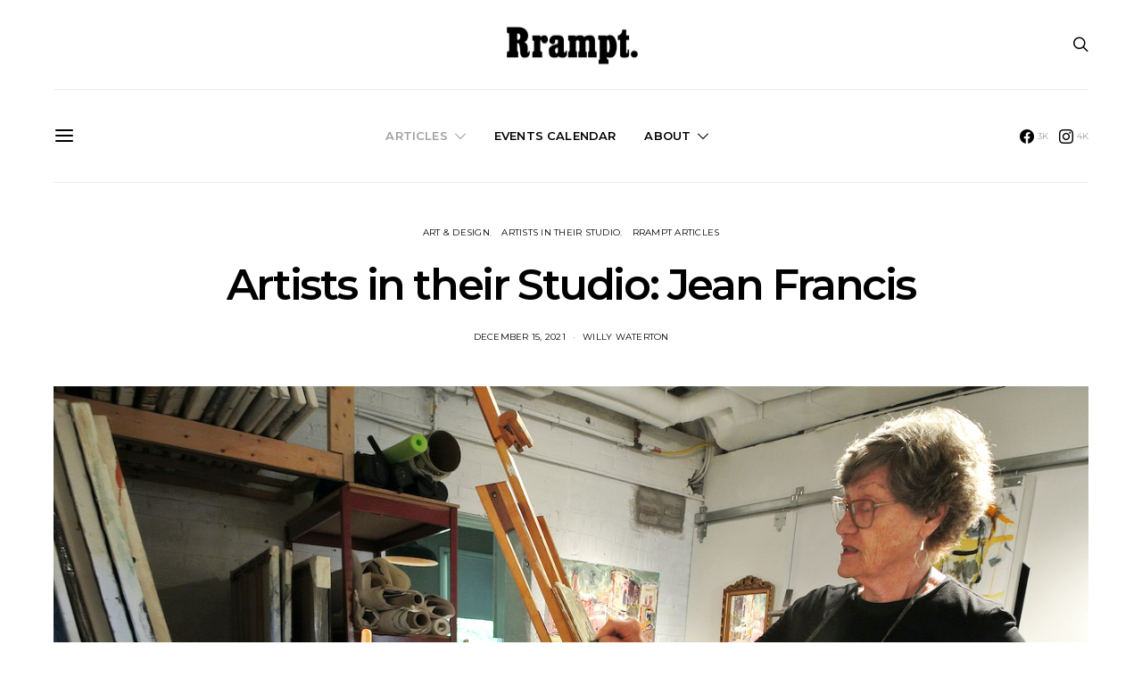

--- FILE ---
content_type: text/html; charset=UTF-8
request_url: https://www.rrampt.com/artists-in-their-studio-jean-francis-33364
body_size: 35885
content:
<!DOCTYPE html>
<html lang="en-US" >
<head>
	<meta charset="UTF-8">
	<meta name="viewport" content="width=device-width, initial-scale=1">
	<link rel="profile" href="http://gmpg.org/xfn/11">
		<link rel="pingback" href="https://www.rrampt.com/xmlrpc.php">
		<meta name='robots' content='index, follow, max-image-preview:large, max-snippet:-1, max-video-preview:-1' />
	<style>img:is([sizes="auto" i], [sizes^="auto," i]) { contain-intrinsic-size: 3000px 1500px }</style>
	
	<!-- This site is optimized with the Yoast SEO plugin v26.4 - https://yoast.com/wordpress/plugins/seo/ -->
	<title>Artists in their Studio: Jean Francis - Rrampt.</title>
	<meta name="description" content="Rrampt&#039;s Willy Waterton stops by Owen Sound based artist Jean Francis&#039; studio to ask her one simple question: why an artist?" />
	<link rel="canonical" href="https://www.rrampt.com/artists-in-their-studio-jean-francis-33364" />
	<meta property="og:locale" content="en_US" />
	<meta property="og:type" content="article" />
	<meta property="og:title" content="Artists in their Studio: Jean Francis - Rrampt." />
	<meta property="og:description" content="Rrampt&#039;s Willy Waterton stops by Owen Sound based artist Jean Francis&#039; studio to ask her one simple question: why an artist?" />
	<meta property="og:url" content="https://www.rrampt.com/artists-in-their-studio-jean-francis-33364" />
	<meta property="og:site_name" content="Rrampt." />
	<meta property="article:publisher" content="https://www.facebook.com/rrampt/" />
	<meta property="article:published_time" content="2021-12-15T13:37:03+00:00" />
	<meta property="article:modified_time" content="2023-10-16T01:15:53+00:00" />
	<meta property="og:image" content="https://www.rrampt.com/wp-content/uploads/2021/12/Jean-Francis.jpg" />
	<meta property="og:image:width" content="1280" />
	<meta property="og:image:height" content="978" />
	<meta property="og:image:type" content="image/jpeg" />
	<meta name="author" content="Willy Waterton" />
	<meta name="twitter:card" content="summary_large_image" />
	<meta name="twitter:creator" content="@rrampt" />
	<meta name="twitter:site" content="@rrampt" />
	<meta name="twitter:label1" content="Written by" />
	<meta name="twitter:data1" content="Willy Waterton" />
	<meta name="twitter:label2" content="Est. reading time" />
	<meta name="twitter:data2" content="4 minutes" />
	<script type="application/ld+json" class="yoast-schema-graph">{"@context":"https://schema.org","@graph":[{"@type":"WebPage","@id":"https://www.rrampt.com/artists-in-their-studio-jean-francis-33364","url":"https://www.rrampt.com/artists-in-their-studio-jean-francis-33364","name":"Artists in their Studio: Jean Francis - Rrampt.","isPartOf":{"@id":"https://www.rrampt.com/#website"},"primaryImageOfPage":{"@id":"https://www.rrampt.com/artists-in-their-studio-jean-francis-33364#primaryimage"},"image":{"@id":"https://www.rrampt.com/artists-in-their-studio-jean-francis-33364#primaryimage"},"thumbnailUrl":"https://www.rrampt.com/wp-content/uploads/2021/12/Jean-Francis.jpg","datePublished":"2021-12-15T13:37:03+00:00","dateModified":"2023-10-16T01:15:53+00:00","author":{"@id":"https://www.rrampt.com/#/schema/person/0fcb59e62b5f464daf5f18431ae6d23c"},"description":"Rrampt's Willy Waterton stops by Owen Sound based artist Jean Francis' studio to ask her one simple question: why an artist?","breadcrumb":{"@id":"https://www.rrampt.com/artists-in-their-studio-jean-francis-33364#breadcrumb"},"inLanguage":"en-US","potentialAction":[{"@type":"ReadAction","target":["https://www.rrampt.com/artists-in-their-studio-jean-francis-33364"]}]},{"@type":"ImageObject","inLanguage":"en-US","@id":"https://www.rrampt.com/artists-in-their-studio-jean-francis-33364#primaryimage","url":"https://www.rrampt.com/wp-content/uploads/2021/12/Jean-Francis.jpg","contentUrl":"https://www.rrampt.com/wp-content/uploads/2021/12/Jean-Francis.jpg","width":1280,"height":978,"caption":"Jean Francis, Owen Sound"},{"@type":"BreadcrumbList","@id":"https://www.rrampt.com/artists-in-their-studio-jean-francis-33364#breadcrumb","itemListElement":[{"@type":"ListItem","position":1,"name":"Home","item":"https://www.rrampt.com/"},{"@type":"ListItem","position":2,"name":"Artists in their Studio: Jean Francis"}]},{"@type":"WebSite","@id":"https://www.rrampt.com/#website","url":"https://www.rrampt.com/","name":"Rrampt.","description":"The culture website for Grey Bruce Simcoe","potentialAction":[{"@type":"SearchAction","target":{"@type":"EntryPoint","urlTemplate":"https://www.rrampt.com/?s={search_term_string}"},"query-input":{"@type":"PropertyValueSpecification","valueRequired":true,"valueName":"search_term_string"}}],"inLanguage":"en-US"},{"@type":"Person","@id":"https://www.rrampt.com/#/schema/person/0fcb59e62b5f464daf5f18431ae6d23c","name":"Willy Waterton","image":{"@type":"ImageObject","inLanguage":"en-US","@id":"https://www.rrampt.com/#/schema/person/image/","url":"https://secure.gravatar.com/avatar/e520226203f9e8b3ff35457ab6b789c4?s=96&r=g","contentUrl":"https://secure.gravatar.com/avatar/e520226203f9e8b3ff35457ab6b789c4?s=96&r=g","caption":"Willy Waterton"},"url":"https://www.rrampt.com/author/willy-waterton"}]}</script>
	<!-- / Yoast SEO plugin. -->


<link rel='dns-prefetch' href='//fonts.googleapis.com' />
<link href='https://fonts.gstatic.com' crossorigin rel='preconnect' />
<link rel="alternate" type="application/rss+xml" title="Rrampt. &raquo; Feed" href="https://www.rrampt.com/feed" />
<link rel="alternate" type="application/rss+xml" title="Rrampt. &raquo; Comments Feed" href="https://www.rrampt.com/comments/feed" />
<link rel="alternate" type="text/calendar" title="Rrampt. &raquo; iCal Feed" href="https://www.rrampt.com/events/?ical=1" />
<link rel="alternate" type="application/rss+xml" title="Rrampt. &raquo; Artists in their Studio: Jean Francis Comments Feed" href="https://www.rrampt.com/artists-in-their-studio-jean-francis-33364/feed" />
			<link rel="preload" href="https://www.rrampt.com/wp-content/plugins/canvas/assets/fonts/canvas-icons.woff" as="font" type="font/woff" crossorigin>
					<!-- This site uses the Google Analytics by MonsterInsights plugin v9.11.1 - Using Analytics tracking - https://www.monsterinsights.com/ -->
							<script src="//www.googletagmanager.com/gtag/js?id=G-XJZ4NN5HM7"  data-cfasync="false" data-wpfc-render="false" async></script>
			<script data-cfasync="false" data-wpfc-render="false">
				var mi_version = '9.11.1';
				var mi_track_user = true;
				var mi_no_track_reason = '';
								var MonsterInsightsDefaultLocations = {"page_location":"https:\/\/www.rrampt.com\/artists-in-their-studio-jean-francis-33364\/?q=\/artists-in-their-studio-jean-francis-33364"};
								if ( typeof MonsterInsightsPrivacyGuardFilter === 'function' ) {
					var MonsterInsightsLocations = (typeof MonsterInsightsExcludeQuery === 'object') ? MonsterInsightsPrivacyGuardFilter( MonsterInsightsExcludeQuery ) : MonsterInsightsPrivacyGuardFilter( MonsterInsightsDefaultLocations );
				} else {
					var MonsterInsightsLocations = (typeof MonsterInsightsExcludeQuery === 'object') ? MonsterInsightsExcludeQuery : MonsterInsightsDefaultLocations;
				}

								var disableStrs = [
										'ga-disable-G-XJZ4NN5HM7',
									];

				/* Function to detect opted out users */
				function __gtagTrackerIsOptedOut() {
					for (var index = 0; index < disableStrs.length; index++) {
						if (document.cookie.indexOf(disableStrs[index] + '=true') > -1) {
							return true;
						}
					}

					return false;
				}

				/* Disable tracking if the opt-out cookie exists. */
				if (__gtagTrackerIsOptedOut()) {
					for (var index = 0; index < disableStrs.length; index++) {
						window[disableStrs[index]] = true;
					}
				}

				/* Opt-out function */
				function __gtagTrackerOptout() {
					for (var index = 0; index < disableStrs.length; index++) {
						document.cookie = disableStrs[index] + '=true; expires=Thu, 31 Dec 2099 23:59:59 UTC; path=/';
						window[disableStrs[index]] = true;
					}
				}

				if ('undefined' === typeof gaOptout) {
					function gaOptout() {
						__gtagTrackerOptout();
					}
				}
								window.dataLayer = window.dataLayer || [];

				window.MonsterInsightsDualTracker = {
					helpers: {},
					trackers: {},
				};
				if (mi_track_user) {
					function __gtagDataLayer() {
						dataLayer.push(arguments);
					}

					function __gtagTracker(type, name, parameters) {
						if (!parameters) {
							parameters = {};
						}

						if (parameters.send_to) {
							__gtagDataLayer.apply(null, arguments);
							return;
						}

						if (type === 'event') {
														parameters.send_to = monsterinsights_frontend.v4_id;
							var hookName = name;
							if (typeof parameters['event_category'] !== 'undefined') {
								hookName = parameters['event_category'] + ':' + name;
							}

							if (typeof MonsterInsightsDualTracker.trackers[hookName] !== 'undefined') {
								MonsterInsightsDualTracker.trackers[hookName](parameters);
							} else {
								__gtagDataLayer('event', name, parameters);
							}
							
						} else {
							__gtagDataLayer.apply(null, arguments);
						}
					}

					__gtagTracker('js', new Date());
					__gtagTracker('set', {
						'developer_id.dZGIzZG': true,
											});
					if ( MonsterInsightsLocations.page_location ) {
						__gtagTracker('set', MonsterInsightsLocations);
					}
										__gtagTracker('config', 'G-XJZ4NN5HM7', {"allow_anchor":"true","forceSSL":"true","link_attribution":"true","page_path":location.pathname + location.search + location.hash} );
										window.gtag = __gtagTracker;										(function () {
						/* https://developers.google.com/analytics/devguides/collection/analyticsjs/ */
						/* ga and __gaTracker compatibility shim. */
						var noopfn = function () {
							return null;
						};
						var newtracker = function () {
							return new Tracker();
						};
						var Tracker = function () {
							return null;
						};
						var p = Tracker.prototype;
						p.get = noopfn;
						p.set = noopfn;
						p.send = function () {
							var args = Array.prototype.slice.call(arguments);
							args.unshift('send');
							__gaTracker.apply(null, args);
						};
						var __gaTracker = function () {
							var len = arguments.length;
							if (len === 0) {
								return;
							}
							var f = arguments[len - 1];
							if (typeof f !== 'object' || f === null || typeof f.hitCallback !== 'function') {
								if ('send' === arguments[0]) {
									var hitConverted, hitObject = false, action;
									if ('event' === arguments[1]) {
										if ('undefined' !== typeof arguments[3]) {
											hitObject = {
												'eventAction': arguments[3],
												'eventCategory': arguments[2],
												'eventLabel': arguments[4],
												'value': arguments[5] ? arguments[5] : 1,
											}
										}
									}
									if ('pageview' === arguments[1]) {
										if ('undefined' !== typeof arguments[2]) {
											hitObject = {
												'eventAction': 'page_view',
												'page_path': arguments[2],
											}
										}
									}
									if (typeof arguments[2] === 'object') {
										hitObject = arguments[2];
									}
									if (typeof arguments[5] === 'object') {
										Object.assign(hitObject, arguments[5]);
									}
									if ('undefined' !== typeof arguments[1].hitType) {
										hitObject = arguments[1];
										if ('pageview' === hitObject.hitType) {
											hitObject.eventAction = 'page_view';
										}
									}
									if (hitObject) {
										action = 'timing' === arguments[1].hitType ? 'timing_complete' : hitObject.eventAction;
										hitConverted = mapArgs(hitObject);
										__gtagTracker('event', action, hitConverted);
									}
								}
								return;
							}

							function mapArgs(args) {
								var arg, hit = {};
								var gaMap = {
									'eventCategory': 'event_category',
									'eventAction': 'event_action',
									'eventLabel': 'event_label',
									'eventValue': 'event_value',
									'nonInteraction': 'non_interaction',
									'timingCategory': 'event_category',
									'timingVar': 'name',
									'timingValue': 'value',
									'timingLabel': 'event_label',
									'page': 'page_path',
									'location': 'page_location',
									'title': 'page_title',
									'referrer' : 'page_referrer',
								};
								for (arg in args) {
																		if (!(!args.hasOwnProperty(arg) || !gaMap.hasOwnProperty(arg))) {
										hit[gaMap[arg]] = args[arg];
									} else {
										hit[arg] = args[arg];
									}
								}
								return hit;
							}

							try {
								f.hitCallback();
							} catch (ex) {
							}
						};
						__gaTracker.create = newtracker;
						__gaTracker.getByName = newtracker;
						__gaTracker.getAll = function () {
							return [];
						};
						__gaTracker.remove = noopfn;
						__gaTracker.loaded = true;
						window['__gaTracker'] = __gaTracker;
					})();
									} else {
										console.log("");
					(function () {
						function __gtagTracker() {
							return null;
						}

						window['__gtagTracker'] = __gtagTracker;
						window['gtag'] = __gtagTracker;
					})();
									}
			</script>
							<!-- / Google Analytics by MonsterInsights -->
		<script>
window._wpemojiSettings = {"baseUrl":"https:\/\/s.w.org\/images\/core\/emoji\/15.0.3\/72x72\/","ext":".png","svgUrl":"https:\/\/s.w.org\/images\/core\/emoji\/15.0.3\/svg\/","svgExt":".svg","source":{"concatemoji":"https:\/\/www.rrampt.com\/wp-includes\/js\/wp-emoji-release.min.js?ver=6.7.4"}};
/*! This file is auto-generated */
!function(i,n){var o,s,e;function c(e){try{var t={supportTests:e,timestamp:(new Date).valueOf()};sessionStorage.setItem(o,JSON.stringify(t))}catch(e){}}function p(e,t,n){e.clearRect(0,0,e.canvas.width,e.canvas.height),e.fillText(t,0,0);var t=new Uint32Array(e.getImageData(0,0,e.canvas.width,e.canvas.height).data),r=(e.clearRect(0,0,e.canvas.width,e.canvas.height),e.fillText(n,0,0),new Uint32Array(e.getImageData(0,0,e.canvas.width,e.canvas.height).data));return t.every(function(e,t){return e===r[t]})}function u(e,t,n){switch(t){case"flag":return n(e,"\ud83c\udff3\ufe0f\u200d\u26a7\ufe0f","\ud83c\udff3\ufe0f\u200b\u26a7\ufe0f")?!1:!n(e,"\ud83c\uddfa\ud83c\uddf3","\ud83c\uddfa\u200b\ud83c\uddf3")&&!n(e,"\ud83c\udff4\udb40\udc67\udb40\udc62\udb40\udc65\udb40\udc6e\udb40\udc67\udb40\udc7f","\ud83c\udff4\u200b\udb40\udc67\u200b\udb40\udc62\u200b\udb40\udc65\u200b\udb40\udc6e\u200b\udb40\udc67\u200b\udb40\udc7f");case"emoji":return!n(e,"\ud83d\udc26\u200d\u2b1b","\ud83d\udc26\u200b\u2b1b")}return!1}function f(e,t,n){var r="undefined"!=typeof WorkerGlobalScope&&self instanceof WorkerGlobalScope?new OffscreenCanvas(300,150):i.createElement("canvas"),a=r.getContext("2d",{willReadFrequently:!0}),o=(a.textBaseline="top",a.font="600 32px Arial",{});return e.forEach(function(e){o[e]=t(a,e,n)}),o}function t(e){var t=i.createElement("script");t.src=e,t.defer=!0,i.head.appendChild(t)}"undefined"!=typeof Promise&&(o="wpEmojiSettingsSupports",s=["flag","emoji"],n.supports={everything:!0,everythingExceptFlag:!0},e=new Promise(function(e){i.addEventListener("DOMContentLoaded",e,{once:!0})}),new Promise(function(t){var n=function(){try{var e=JSON.parse(sessionStorage.getItem(o));if("object"==typeof e&&"number"==typeof e.timestamp&&(new Date).valueOf()<e.timestamp+604800&&"object"==typeof e.supportTests)return e.supportTests}catch(e){}return null}();if(!n){if("undefined"!=typeof Worker&&"undefined"!=typeof OffscreenCanvas&&"undefined"!=typeof URL&&URL.createObjectURL&&"undefined"!=typeof Blob)try{var e="postMessage("+f.toString()+"("+[JSON.stringify(s),u.toString(),p.toString()].join(",")+"));",r=new Blob([e],{type:"text/javascript"}),a=new Worker(URL.createObjectURL(r),{name:"wpTestEmojiSupports"});return void(a.onmessage=function(e){c(n=e.data),a.terminate(),t(n)})}catch(e){}c(n=f(s,u,p))}t(n)}).then(function(e){for(var t in e)n.supports[t]=e[t],n.supports.everything=n.supports.everything&&n.supports[t],"flag"!==t&&(n.supports.everythingExceptFlag=n.supports.everythingExceptFlag&&n.supports[t]);n.supports.everythingExceptFlag=n.supports.everythingExceptFlag&&!n.supports.flag,n.DOMReady=!1,n.readyCallback=function(){n.DOMReady=!0}}).then(function(){return e}).then(function(){var e;n.supports.everything||(n.readyCallback(),(e=n.source||{}).concatemoji?t(e.concatemoji):e.wpemoji&&e.twemoji&&(t(e.twemoji),t(e.wpemoji)))}))}((window,document),window._wpemojiSettings);
</script>
<!-- www.rrampt.com is managing ads with Advanced Ads 2.0.14 – https://wpadvancedads.com/ --><script id="rramp-ready">
			window.advanced_ads_ready=function(e,a){a=a||"complete";var d=function(e){return"interactive"===a?"loading"!==e:"complete"===e};d(document.readyState)?e():document.addEventListener("readystatechange",(function(a){d(a.target.readyState)&&e()}),{once:"interactive"===a})},window.advanced_ads_ready_queue=window.advanced_ads_ready_queue||[];		</script>
		<link rel='stylesheet' id='canvas-css' href='https://www.rrampt.com/wp-content/plugins/canvas/assets/css/canvas.css?ver=2.5.1' media='all' />
<link rel='alternate stylesheet' id='powerkit-icons-css' href='https://www.rrampt.com/wp-content/plugins/powerkit/assets/fonts/powerkit-icons.woff?ver=3.0.3' as='font' type='font/wof' crossorigin />
<link rel='stylesheet' id='powerkit-css' href='https://www.rrampt.com/wp-content/plugins/powerkit/assets/css/powerkit.css?ver=3.0.3' media='all' />
<style id='wp-emoji-styles-inline-css'>

	img.wp-smiley, img.emoji {
		display: inline !important;
		border: none !important;
		box-shadow: none !important;
		height: 1em !important;
		width: 1em !important;
		margin: 0 0.07em !important;
		vertical-align: -0.1em !important;
		background: none !important;
		padding: 0 !important;
	}
</style>
<link rel='stylesheet' id='wp-block-library-css' href='https://www.rrampt.com/wp-includes/css/dist/block-library/style.min.css?ver=6.7.4' media='all' />
<link rel='stylesheet' id='canvas-block-alert-style-css' href='https://www.rrampt.com/wp-content/plugins/canvas/components/basic-elements/block-alert/block.css?ver=1755472972' media='all' />
<link rel='stylesheet' id='canvas-block-progress-style-css' href='https://www.rrampt.com/wp-content/plugins/canvas/components/basic-elements/block-progress/block.css?ver=1755472972' media='all' />
<link rel='stylesheet' id='canvas-block-collapsibles-style-css' href='https://www.rrampt.com/wp-content/plugins/canvas/components/basic-elements/block-collapsibles/block.css?ver=1755472972' media='all' />
<link rel='stylesheet' id='canvas-block-tabs-style-css' href='https://www.rrampt.com/wp-content/plugins/canvas/components/basic-elements/block-tabs/block.css?ver=1755472972' media='all' />
<link rel='stylesheet' id='canvas-block-section-heading-style-css' href='https://www.rrampt.com/wp-content/plugins/canvas/components/basic-elements/block-section-heading/block.css?ver=1755472972' media='all' />
<link rel='stylesheet' id='canvas-block-row-style-css' href='https://www.rrampt.com/wp-content/plugins/canvas/components/layout-blocks/block-row/block-row.css?ver=1755472972' media='all' />
<link rel='stylesheet' id='canvas-block-posts-style-css' href='https://www.rrampt.com/wp-content/plugins/canvas/components/posts/block-posts/block-posts.css?ver=1755472972' media='all' />
<link rel='stylesheet' id='canvas-justified-gallery-block-style-css' href='https://www.rrampt.com/wp-content/plugins/canvas/components/justified-gallery/block/block-justified-gallery.css?ver=1755472972' media='all' />
<link rel='stylesheet' id='canvas-slider-gallery-block-style-css' href='https://www.rrampt.com/wp-content/plugins/canvas/components/slider-gallery/block/block-slider-gallery.css?ver=1755472972' media='all' />
<link rel='stylesheet' id='canvas-block-posts-sidebar-css' href='https://www.rrampt.com/wp-content/plugins/canvas/components/posts/block-posts-sidebar/block-posts-sidebar.css?ver=1755472972' media='all' />
<link rel='stylesheet' id='csco-block-posts-sidebar-style-css' href='https://www.rrampt.com/wp-content/themes/authentic/css/blocks/posts-sidebar.css?ver=1697143630' media='all' />
<link rel='stylesheet' id='csco-block-twitter-slider-style-css' href='https://www.rrampt.com/wp-content/themes/authentic/css/blocks/twitter-slider.css?ver=1697143630' media='all' />
<link rel='stylesheet' id='csco-block-tiles-style-css' href='https://www.rrampt.com/wp-content/themes/authentic/css/blocks/tiles.css?ver=1697143630' media='all' />
<link rel='stylesheet' id='csco-block-horizontal-tiles-style-css' href='https://www.rrampt.com/wp-content/themes/authentic/css/blocks/horizontal-tiles.css?ver=1697143630' media='all' />
<link rel='stylesheet' id='csco-block-full-style-css' href='https://www.rrampt.com/wp-content/themes/authentic/css/blocks/full.css?ver=1697143630' media='all' />
<link rel='stylesheet' id='csco-block-slider-style-css' href='https://www.rrampt.com/wp-content/themes/authentic/css/blocks/slider.css?ver=1697143630' media='all' />
<link rel='stylesheet' id='csco-block-carousel-style-css' href='https://www.rrampt.com/wp-content/themes/authentic/css/blocks/carousel.css?ver=1697143630' media='all' />
<link rel='stylesheet' id='csco-block-wide-style-css' href='https://www.rrampt.com/wp-content/themes/authentic/css/blocks/wide.css?ver=1697143630' media='all' />
<link rel='stylesheet' id='csco-block-narrow-style-css' href='https://www.rrampt.com/wp-content/themes/authentic/css/blocks/narrow.css?ver=1697143630' media='all' />
<style id='classic-theme-styles-inline-css'>
/*! This file is auto-generated */
.wp-block-button__link{color:#fff;background-color:#32373c;border-radius:9999px;box-shadow:none;text-decoration:none;padding:calc(.667em + 2px) calc(1.333em + 2px);font-size:1.125em}.wp-block-file__button{background:#32373c;color:#fff;text-decoration:none}
</style>
<style id='global-styles-inline-css'>
:root{--wp--preset--aspect-ratio--square: 1;--wp--preset--aspect-ratio--4-3: 4/3;--wp--preset--aspect-ratio--3-4: 3/4;--wp--preset--aspect-ratio--3-2: 3/2;--wp--preset--aspect-ratio--2-3: 2/3;--wp--preset--aspect-ratio--16-9: 16/9;--wp--preset--aspect-ratio--9-16: 9/16;--wp--preset--color--black: #000000;--wp--preset--color--cyan-bluish-gray: #abb8c3;--wp--preset--color--white: #FFFFFF;--wp--preset--color--pale-pink: #f78da7;--wp--preset--color--vivid-red: #ce2e2e;--wp--preset--color--luminous-vivid-orange: #ff6900;--wp--preset--color--luminous-vivid-amber: #fcb902;--wp--preset--color--light-green-cyan: #7bdcb5;--wp--preset--color--vivid-green-cyan: #01d083;--wp--preset--color--pale-cyan-blue: #8ed1fc;--wp--preset--color--vivid-cyan-blue: #0693e3;--wp--preset--color--vivid-purple: #9b51e0;--wp--preset--color--secondary: #f8f8f8;--wp--preset--gradient--vivid-cyan-blue-to-vivid-purple: linear-gradient(135deg,rgba(6,147,227,1) 0%,rgb(155,81,224) 100%);--wp--preset--gradient--light-green-cyan-to-vivid-green-cyan: linear-gradient(135deg,rgb(122,220,180) 0%,rgb(0,208,130) 100%);--wp--preset--gradient--luminous-vivid-amber-to-luminous-vivid-orange: linear-gradient(135deg,rgba(252,185,0,1) 0%,rgba(255,105,0,1) 100%);--wp--preset--gradient--luminous-vivid-orange-to-vivid-red: linear-gradient(135deg,rgba(255,105,0,1) 0%,rgb(207,46,46) 100%);--wp--preset--gradient--very-light-gray-to-cyan-bluish-gray: linear-gradient(135deg,rgb(238,238,238) 0%,rgb(169,184,195) 100%);--wp--preset--gradient--cool-to-warm-spectrum: linear-gradient(135deg,rgb(74,234,220) 0%,rgb(151,120,209) 20%,rgb(207,42,186) 40%,rgb(238,44,130) 60%,rgb(251,105,98) 80%,rgb(254,248,76) 100%);--wp--preset--gradient--blush-light-purple: linear-gradient(135deg,rgb(255,206,236) 0%,rgb(152,150,240) 100%);--wp--preset--gradient--blush-bordeaux: linear-gradient(135deg,rgb(254,205,165) 0%,rgb(254,45,45) 50%,rgb(107,0,62) 100%);--wp--preset--gradient--luminous-dusk: linear-gradient(135deg,rgb(255,203,112) 0%,rgb(199,81,192) 50%,rgb(65,88,208) 100%);--wp--preset--gradient--pale-ocean: linear-gradient(135deg,rgb(255,245,203) 0%,rgb(182,227,212) 50%,rgb(51,167,181) 100%);--wp--preset--gradient--electric-grass: linear-gradient(135deg,rgb(202,248,128) 0%,rgb(113,206,126) 100%);--wp--preset--gradient--midnight: linear-gradient(135deg,rgb(2,3,129) 0%,rgb(40,116,252) 100%);--wp--preset--font-size--small: 13px;--wp--preset--font-size--medium: 20px;--wp--preset--font-size--large: 36px;--wp--preset--font-size--x-large: 42px;--wp--preset--spacing--20: 0.44rem;--wp--preset--spacing--30: 0.67rem;--wp--preset--spacing--40: 1rem;--wp--preset--spacing--50: 1.5rem;--wp--preset--spacing--60: 2.25rem;--wp--preset--spacing--70: 3.38rem;--wp--preset--spacing--80: 5.06rem;--wp--preset--shadow--natural: 6px 6px 9px rgba(0, 0, 0, 0.2);--wp--preset--shadow--deep: 12px 12px 50px rgba(0, 0, 0, 0.4);--wp--preset--shadow--sharp: 6px 6px 0px rgba(0, 0, 0, 0.2);--wp--preset--shadow--outlined: 6px 6px 0px -3px rgba(255, 255, 255, 1), 6px 6px rgba(0, 0, 0, 1);--wp--preset--shadow--crisp: 6px 6px 0px rgba(0, 0, 0, 1);}:where(.is-layout-flex){gap: 0.5em;}:where(.is-layout-grid){gap: 0.5em;}body .is-layout-flex{display: flex;}.is-layout-flex{flex-wrap: wrap;align-items: center;}.is-layout-flex > :is(*, div){margin: 0;}body .is-layout-grid{display: grid;}.is-layout-grid > :is(*, div){margin: 0;}:where(.wp-block-columns.is-layout-flex){gap: 2em;}:where(.wp-block-columns.is-layout-grid){gap: 2em;}:where(.wp-block-post-template.is-layout-flex){gap: 1.25em;}:where(.wp-block-post-template.is-layout-grid){gap: 1.25em;}.has-black-color{color: var(--wp--preset--color--black) !important;}.has-cyan-bluish-gray-color{color: var(--wp--preset--color--cyan-bluish-gray) !important;}.has-white-color{color: var(--wp--preset--color--white) !important;}.has-pale-pink-color{color: var(--wp--preset--color--pale-pink) !important;}.has-vivid-red-color{color: var(--wp--preset--color--vivid-red) !important;}.has-luminous-vivid-orange-color{color: var(--wp--preset--color--luminous-vivid-orange) !important;}.has-luminous-vivid-amber-color{color: var(--wp--preset--color--luminous-vivid-amber) !important;}.has-light-green-cyan-color{color: var(--wp--preset--color--light-green-cyan) !important;}.has-vivid-green-cyan-color{color: var(--wp--preset--color--vivid-green-cyan) !important;}.has-pale-cyan-blue-color{color: var(--wp--preset--color--pale-cyan-blue) !important;}.has-vivid-cyan-blue-color{color: var(--wp--preset--color--vivid-cyan-blue) !important;}.has-vivid-purple-color{color: var(--wp--preset--color--vivid-purple) !important;}.has-black-background-color{background-color: var(--wp--preset--color--black) !important;}.has-cyan-bluish-gray-background-color{background-color: var(--wp--preset--color--cyan-bluish-gray) !important;}.has-white-background-color{background-color: var(--wp--preset--color--white) !important;}.has-pale-pink-background-color{background-color: var(--wp--preset--color--pale-pink) !important;}.has-vivid-red-background-color{background-color: var(--wp--preset--color--vivid-red) !important;}.has-luminous-vivid-orange-background-color{background-color: var(--wp--preset--color--luminous-vivid-orange) !important;}.has-luminous-vivid-amber-background-color{background-color: var(--wp--preset--color--luminous-vivid-amber) !important;}.has-light-green-cyan-background-color{background-color: var(--wp--preset--color--light-green-cyan) !important;}.has-vivid-green-cyan-background-color{background-color: var(--wp--preset--color--vivid-green-cyan) !important;}.has-pale-cyan-blue-background-color{background-color: var(--wp--preset--color--pale-cyan-blue) !important;}.has-vivid-cyan-blue-background-color{background-color: var(--wp--preset--color--vivid-cyan-blue) !important;}.has-vivid-purple-background-color{background-color: var(--wp--preset--color--vivid-purple) !important;}.has-black-border-color{border-color: var(--wp--preset--color--black) !important;}.has-cyan-bluish-gray-border-color{border-color: var(--wp--preset--color--cyan-bluish-gray) !important;}.has-white-border-color{border-color: var(--wp--preset--color--white) !important;}.has-pale-pink-border-color{border-color: var(--wp--preset--color--pale-pink) !important;}.has-vivid-red-border-color{border-color: var(--wp--preset--color--vivid-red) !important;}.has-luminous-vivid-orange-border-color{border-color: var(--wp--preset--color--luminous-vivid-orange) !important;}.has-luminous-vivid-amber-border-color{border-color: var(--wp--preset--color--luminous-vivid-amber) !important;}.has-light-green-cyan-border-color{border-color: var(--wp--preset--color--light-green-cyan) !important;}.has-vivid-green-cyan-border-color{border-color: var(--wp--preset--color--vivid-green-cyan) !important;}.has-pale-cyan-blue-border-color{border-color: var(--wp--preset--color--pale-cyan-blue) !important;}.has-vivid-cyan-blue-border-color{border-color: var(--wp--preset--color--vivid-cyan-blue) !important;}.has-vivid-purple-border-color{border-color: var(--wp--preset--color--vivid-purple) !important;}.has-vivid-cyan-blue-to-vivid-purple-gradient-background{background: var(--wp--preset--gradient--vivid-cyan-blue-to-vivid-purple) !important;}.has-light-green-cyan-to-vivid-green-cyan-gradient-background{background: var(--wp--preset--gradient--light-green-cyan-to-vivid-green-cyan) !important;}.has-luminous-vivid-amber-to-luminous-vivid-orange-gradient-background{background: var(--wp--preset--gradient--luminous-vivid-amber-to-luminous-vivid-orange) !important;}.has-luminous-vivid-orange-to-vivid-red-gradient-background{background: var(--wp--preset--gradient--luminous-vivid-orange-to-vivid-red) !important;}.has-very-light-gray-to-cyan-bluish-gray-gradient-background{background: var(--wp--preset--gradient--very-light-gray-to-cyan-bluish-gray) !important;}.has-cool-to-warm-spectrum-gradient-background{background: var(--wp--preset--gradient--cool-to-warm-spectrum) !important;}.has-blush-light-purple-gradient-background{background: var(--wp--preset--gradient--blush-light-purple) !important;}.has-blush-bordeaux-gradient-background{background: var(--wp--preset--gradient--blush-bordeaux) !important;}.has-luminous-dusk-gradient-background{background: var(--wp--preset--gradient--luminous-dusk) !important;}.has-pale-ocean-gradient-background{background: var(--wp--preset--gradient--pale-ocean) !important;}.has-electric-grass-gradient-background{background: var(--wp--preset--gradient--electric-grass) !important;}.has-midnight-gradient-background{background: var(--wp--preset--gradient--midnight) !important;}.has-small-font-size{font-size: var(--wp--preset--font-size--small) !important;}.has-medium-font-size{font-size: var(--wp--preset--font-size--medium) !important;}.has-large-font-size{font-size: var(--wp--preset--font-size--large) !important;}.has-x-large-font-size{font-size: var(--wp--preset--font-size--x-large) !important;}
:where(.wp-block-post-template.is-layout-flex){gap: 1.25em;}:where(.wp-block-post-template.is-layout-grid){gap: 1.25em;}
:where(.wp-block-columns.is-layout-flex){gap: 2em;}:where(.wp-block-columns.is-layout-grid){gap: 2em;}
:root :where(.wp-block-pullquote){font-size: 1.5em;line-height: 1.6;}
</style>
<link rel='stylesheet' id='advanced-popups-css' href='https://www.rrampt.com/wp-content/plugins/advanced-popups/public/css/advanced-popups-public.css?ver=1.2.2' media='all' />
<link rel='stylesheet' id='canvas-block-heading-style-css' href='https://www.rrampt.com/wp-content/plugins/canvas/components/content-formatting/block-heading/block.css?ver=1755472972' media='all' />
<link rel='stylesheet' id='canvas-block-list-style-css' href='https://www.rrampt.com/wp-content/plugins/canvas/components/content-formatting/block-list/block.css?ver=1755472972' media='all' />
<link rel='stylesheet' id='canvas-block-paragraph-style-css' href='https://www.rrampt.com/wp-content/plugins/canvas/components/content-formatting/block-paragraph/block.css?ver=1755472972' media='all' />
<link rel='stylesheet' id='canvas-block-separator-style-css' href='https://www.rrampt.com/wp-content/plugins/canvas/components/content-formatting/block-separator/block.css?ver=1755472972' media='all' />
<link rel='stylesheet' id='canvas-block-group-style-css' href='https://www.rrampt.com/wp-content/plugins/canvas/components/basic-elements/block-group/block.css?ver=1755472972' media='all' />
<link rel='stylesheet' id='canvas-block-cover-style-css' href='https://www.rrampt.com/wp-content/plugins/canvas/components/basic-elements/block-cover/block.css?ver=1755472972' media='all' />
<link rel='stylesheet' id='cptch_stylesheet-css' href='https://www.rrampt.com/wp-content/plugins/captcha/css/front_end_style.css?ver=4.4.5' media='all' />
<link rel='stylesheet' id='dashicons-css' href='https://www.rrampt.com/wp-includes/css/dashicons.min.css?ver=6.7.4' media='all' />
<link rel='stylesheet' id='cptch_desktop_style-css' href='https://www.rrampt.com/wp-content/plugins/captcha/css/desktop_style.css?ver=4.4.5' media='all' />
<link rel='stylesheet' id='powerkit-author-box-css' href='https://www.rrampt.com/wp-content/plugins/powerkit/modules/author-box/public/css/public-powerkit-author-box.css?ver=3.0.3' media='all' />
<link rel='stylesheet' id='powerkit-basic-elements-css' href='https://www.rrampt.com/wp-content/plugins/powerkit/modules/basic-elements/public/css/public-powerkit-basic-elements.css?ver=3.0.3' media='screen' />
<link rel='stylesheet' id='powerkit-content-formatting-css' href='https://www.rrampt.com/wp-content/plugins/powerkit/modules/content-formatting/public/css/public-powerkit-content-formatting.css?ver=3.0.3' media='all' />
<link rel='stylesheet' id='powerkit-сontributors-css' href='https://www.rrampt.com/wp-content/plugins/powerkit/modules/contributors/public/css/public-powerkit-contributors.css?ver=3.0.3' media='all' />
<link rel='stylesheet' id='powerkit-featured-categories-css' href='https://www.rrampt.com/wp-content/plugins/powerkit/modules/featured-categories/public/css/public-powerkit-featured-categories.css?ver=3.0.3' media='all' />
<link rel='stylesheet' id='powerkit-inline-posts-css' href='https://www.rrampt.com/wp-content/plugins/powerkit/modules/inline-posts/public/css/public-powerkit-inline-posts.css?ver=3.0.3' media='all' />
<link rel='stylesheet' id='powerkit-justified-gallery-css' href='https://www.rrampt.com/wp-content/plugins/powerkit/modules/justified-gallery/public/css/public-powerkit-justified-gallery.css?ver=3.0.3' media='all' />
<link rel='stylesheet' id='glightbox-css' href='https://www.rrampt.com/wp-content/plugins/powerkit/modules/lightbox/public/css/glightbox.min.css?ver=3.0.3' media='all' />
<link rel='stylesheet' id='powerkit-lightbox-css' href='https://www.rrampt.com/wp-content/plugins/powerkit/modules/lightbox/public/css/public-powerkit-lightbox.css?ver=3.0.3' media='all' />
<link rel='stylesheet' id='powerkit-opt-in-forms-css' href='https://www.rrampt.com/wp-content/plugins/powerkit/modules/opt-in-forms/public/css/public-powerkit-opt-in-forms.css?ver=3.0.3' media='all' />
<link rel='stylesheet' id='powerkit-scroll-to-top-css' href='https://www.rrampt.com/wp-content/plugins/powerkit/modules/scroll-to-top/public/css/public-powerkit-scroll-to-top.css?ver=3.0.3' media='all' />
<link rel='stylesheet' id='powerkit-share-buttons-css' href='https://www.rrampt.com/wp-content/plugins/powerkit/modules/share-buttons/public/css/public-powerkit-share-buttons.css?ver=3.0.3' media='all' />
<link rel='stylesheet' id='powerkit-social-links-css' href='https://www.rrampt.com/wp-content/plugins/powerkit/modules/social-links/public/css/public-powerkit-social-links.css?ver=3.0.3' media='all' />
<link rel='stylesheet' id='powerkit-table-of-contents-css' href='https://www.rrampt.com/wp-content/plugins/powerkit/modules/table-of-contents/public/css/public-powerkit-table-of-contents.css?ver=3.0.3' media='all' />
<link rel='stylesheet' id='powerkit-widget-about-css' href='https://www.rrampt.com/wp-content/plugins/powerkit/modules/widget-about/public/css/public-powerkit-widget-about.css?ver=3.0.3' media='all' />
<link rel='stylesheet' id='csco-styles-css' href='https://www.rrampt.com/wp-content/themes/authentic/style.css?ver=7.1.9' media='all' />
<link rel='stylesheet' id='32c8af363267b853254dd161fe72e414-css' href='https://fonts.googleapis.com/css?family=Lato%3A400%2C400i%2C700%2C700i&#038;subset=latin%2Clatin-ext%2Ccyrillic%2Ccyrillic-ext%2Cvietnamese&#038;display=swap&#038;ver=7.1.9' media='all' />
<link rel='stylesheet' id='7b567a921285369985feb1923643b539-css' href='https://fonts.googleapis.com/css?family=Montserrat%3A700%2C600%2C400%2C500%2C300&#038;subset=latin%2Clatin-ext%2Ccyrillic%2Ccyrillic-ext%2Cvietnamese&#038;display=swap&#038;ver=7.1.9' media='all' />
<script src="https://www.rrampt.com/wp-content/plugins/google-analytics-for-wordpress/assets/js/frontend-gtag.min.js?ver=9.11.1" id="monsterinsights-frontend-script-js" async data-wp-strategy="async"></script>
<script data-cfasync="false" data-wpfc-render="false" id='monsterinsights-frontend-script-js-extra'>var monsterinsights_frontend = {"js_events_tracking":"true","download_extensions":"doc,pdf,ppt,zip,xls,docx,pptx,xlsx","inbound_paths":"[]","home_url":"https:\/\/www.rrampt.com","hash_tracking":"true","v4_id":"G-XJZ4NN5HM7"};</script>
<script src="https://www.rrampt.com/wp-includes/js/jquery/jquery.min.js?ver=3.7.1" id="jquery-core-js"></script>
<script src="https://www.rrampt.com/wp-includes/js/jquery/jquery-migrate.min.js?ver=3.4.1" id="jquery-migrate-js"></script>
<script src="https://www.rrampt.com/wp-content/plugins/advanced-popups/public/js/advanced-popups-public.js?ver=1.2.2" id="advanced-popups-js"></script>
<link rel="https://api.w.org/" href="https://www.rrampt.com/wp-json/" /><link rel="alternate" title="JSON" type="application/json" href="https://www.rrampt.com/wp-json/wp/v2/posts/33364" /><link rel="EditURI" type="application/rsd+xml" title="RSD" href="https://www.rrampt.com/xmlrpc.php?rsd" />
<meta name="generator" content="WordPress 6.7.4" />
<link rel='shortlink' href='https://www.rrampt.com/?p=33364' />
<link rel="alternate" title="oEmbed (JSON)" type="application/json+oembed" href="https://www.rrampt.com/wp-json/oembed/1.0/embed?url=https%3A%2F%2Fwww.rrampt.com%2Fartists-in-their-studio-jean-francis-33364" />
<link rel="alternate" title="oEmbed (XML)" type="text/xml+oembed" href="https://www.rrampt.com/wp-json/oembed/1.0/embed?url=https%3A%2F%2Fwww.rrampt.com%2Fartists-in-their-studio-jean-francis-33364&#038;format=xml" />
		<link rel="preload" href="https://www.rrampt.com/wp-content/plugins/advanced-popups/fonts/advanced-popups-icons.woff" as="font" type="font/woff" crossorigin>
		
<style type="text/css" media="all" id="canvas-blocks-dynamic-styles">

</style>
<meta name="tec-api-version" content="v1"><meta name="tec-api-origin" content="https://www.rrampt.com"><link rel="alternate" href="https://www.rrampt.com/wp-json/tribe/events/v1/" /><link rel="icon" href="https://www.rrampt.com/wp-content/uploads/2020/11/cropped-Rrampt-logo-32x32.png" sizes="32x32" />
<link rel="icon" href="https://www.rrampt.com/wp-content/uploads/2020/11/cropped-Rrampt-logo-192x192.png" sizes="192x192" />
<link rel="apple-touch-icon" href="https://www.rrampt.com/wp-content/uploads/2020/11/cropped-Rrampt-logo-180x180.png" />
<meta name="msapplication-TileImage" content="https://www.rrampt.com/wp-content/uploads/2020/11/cropped-Rrampt-logo-270x270.png" />
</head>

<body class="post-template-default single single-post postid-33364 single-format-standard wp-embed-responsive tribe-no-js header-enabled cs-page-layout-fullwidth parallax-enabled sticky-sidebar-enabled stick-to-bottom navbar-sticky-enabled navbar-smart-enabled block-align-enabled style-align-center aa-prefix-rramp-">


<div class="site-overlay"></div>

<div class="offcanvas">

	<div class="offcanvas-header">

		
		
		<nav class="navbar navbar-offcanvas  navbar-border">

			
				
								<a class="navbar-brand site-title" href="https://www.rrampt.com/">
					Rrampt.				</a>
				
			
			<button type="button" class="offcanvas-toggle navbar-toggle">
				<i class="cs-icon cs-icon-cross"></i>
			</button>

		</nav>

		
	</div>

	<div class="offcanvas-sidebar">
		<div class="offcanvas-inner widget-area">
			<div class="widget widget_nav_menu cs-d-lg-none"><div class="menu-td-demo-header-menu-container"><ul id="menu-td-demo-header-menu" class="menu"><li id="menu-item-25317" class="menu-item menu-item-type-taxonomy menu-item-object-category current-post-ancestor current-menu-parent current-post-parent menu-item-has-children menu-item-25317"><a href="https://www.rrampt.com/category/articles">Articles</a>
<ul class="sub-menu">
	<li id="menu-item-13120" class="menu-item menu-item-type-taxonomy menu-item-object-category menu-item-13120"><a href="https://www.rrampt.com/category/music">Music</a></li>
	<li id="menu-item-39400" class="menu-item menu-item-type-taxonomy menu-item-object-category current-post-ancestor current-menu-parent current-post-parent menu-item-39400"><a href="https://www.rrampt.com/category/art">Art &amp; Design</a></li>
	<li id="menu-item-39401" class="menu-item menu-item-type-taxonomy menu-item-object-category menu-item-39401"><a href="https://www.rrampt.com/category/photography">Photography</a></li>
	<li id="menu-item-13138" class="menu-item menu-item-type-taxonomy menu-item-object-category menu-item-13138"><a href="https://www.rrampt.com/category/fooddrink">Food &amp; Drink</a></li>
	<li id="menu-item-39399" class="menu-item menu-item-type-taxonomy menu-item-object-category menu-item-39399"><a href="https://www.rrampt.com/category/entrepreneurship">Entrepreneurship</a></li>
	<li id="menu-item-13137" class="menu-item menu-item-type-taxonomy menu-item-object-category menu-item-13137"><a href="https://www.rrampt.com/category/culture">Culture</a></li>
</ul>
</li>
<li id="menu-item-13008" class="menu-item menu-item-type-custom menu-item-object-custom menu-item-13008"><a href="/events">Events Calendar</a></li>
<li id="menu-item-13523" class="menu-item menu-item-type-custom menu-item-object-custom menu-item-has-children menu-item-13523"><a href="#">About</a>
<ul class="sub-menu">
	<li id="menu-item-13505" class="menu-item menu-item-type-post_type menu-item-object-page menu-item-13505"><a href="https://www.rrampt.com/who-we-are">Who We Are</a></li>
	<li id="menu-item-39421" class="menu-item menu-item-type-post_type menu-item-object-page menu-item-39421"><a href="https://www.rrampt.com/our-supporters">Our Supporters</a></li>
	<li id="menu-item-13528" class="menu-item menu-item-type-post_type menu-item-object-page menu-item-13528"><a href="https://www.rrampt.com/advertise-with-us">Advertise With Us</a></li>
	<li id="menu-item-49533" class="menu-item menu-item-type-post_type menu-item-object-page menu-item-49533"><a href="https://www.rrampt.com/join-our-email-list">Our Weekly Newsletter</a></li>
</ul>
</li>
</ul></div></div>
			<div class="widget categories-4 widget_categories"><h5 class="cnvs-block-section-heading is-style-cnvs-block-section-heading-default halignleft title-widget "><span class="cnvs-section-title"><span>Categories</span></span></h5>
			<ul>
					<li class="cat-item cat-item-95"><a href="https://www.rrampt.com/category/art">Art &amp; Design</a> (59)
<ul class='children'>
	<li class="cat-item cat-item-64"><a href="https://www.rrampt.com/category/art/artists-in-their-studio-culture">Artists in their Studio</a> (29)
</li>
	<li class="cat-item cat-item-100"><a href="https://www.rrampt.com/category/art/design">Design</a> (6)
</li>
</ul>
</li>
	<li class="cat-item cat-item-51"><a href="https://www.rrampt.com/category/culture">Culture</a> (140)
</li>
	<li class="cat-item cat-item-94"><a href="https://www.rrampt.com/category/entrepreneurship">Entrepreneurship</a> (41)
</li>
	<li class="cat-item cat-item-52"><a href="https://www.rrampt.com/category/fooddrink">Food &amp; Drink</a> (192)
<ul class='children'>
	<li class="cat-item cat-item-61"><a href="https://www.rrampt.com/category/fooddrink/blood-sweat-and-beers">Blood, Sweat, and Beers</a> (22)
</li>
	<li class="cat-item cat-item-99"><a href="https://www.rrampt.com/category/fooddrink/good-eats">Good Eats</a> (20)
</li>
	<li class="cat-item cat-item-98"><a href="https://www.rrampt.com/category/fooddrink/retreats-to-rrave-about">Retreats to Rrave About</a> (9)
</li>
</ul>
</li>
	<li class="cat-item cat-item-97"><a href="https://www.rrampt.com/category/food-drink">Food &amp; Drink</a> (17)
</li>
	<li class="cat-item cat-item-17"><a href="https://www.rrampt.com/category/music">Music</a> (219)
<ul class='children'>
	<li class="cat-item cat-item-54"><a href="https://www.rrampt.com/category/music/interviews">Interviews</a> (26)
</li>
	<li class="cat-item cat-item-53"><a href="https://www.rrampt.com/category/music/reviews">Reviews</a> (87)
</li>
</ul>
</li>
	<li class="cat-item cat-item-62"><a href="https://www.rrampt.com/category/op-eds">Op Eds</a> (11)
</li>
	<li class="cat-item cat-item-96"><a href="https://www.rrampt.com/category/photography">Photography</a> (8)
</li>
	<li class="cat-item cat-item-12"><a href="https://www.rrampt.com/category/articles">Rrampt Articles</a> (431)
</li>
			</ul>

			</div>		</div>
	</div>

</div>

<div id="page" class="site">

	
	<div class="site-inner">

		
		
		<header id="masthead" class="site-header page-header-type-simple" role="banner">

			
			
<div class="header header-center header-dark cs-d-none cs-d-lg-block" >
	<div class="cs-container">

					<div class="header-col header-col-left">
				<div>
					
						</div>
			</div>
		
		<div class="header-col header-col-center">
			<div>

									<a href="https://www.rrampt.com/" class="site-logo">
						
						<img class="logo-image" src="https://www.rrampt.com/wp-content/uploads/2023/10/rrampt-logo-white-320x105-1.png" srcset="https://www.rrampt.com/wp-content/uploads/2023/10/rrampt-logo-white-320x105-1.png 1x, https://www.rrampt.com/wp-content/uploads/2023/10/rrampt-logo-white-320x105-1.png 2x" alt="Rrampt.">
					</a>
				
				
				
			</div>
		</div>

					<div class="header-col header-col-right">
				<div>
					
		
			<a href="#search" class="navbar-search"><i class="cs-icon cs-icon-search"></i></a>

							</div>
			</div>
		
	</div>
</div>

<div class="navbar-primary navbar-center search-disabled">
	<div class="cs-container">
		<nav class="navbar">

			<div class="navbar-col">
				<div>

					<button class="navbar-toggle offcanvas-toggle" type="button">
						<i class="cs-icon cs-icon-menu"></i>
					</button>

											<a class="navbar-brand" href="https://www.rrampt.com/">
							
							
							<img class="logo-image" src="https://www.rrampt.com/wp-content/uploads/2023/10/rrampt-logo-white-320x105-1.png" srcset="https://www.rrampt.com/wp-content/uploads/2023/10/rrampt-logo-white-320x105-1.png 1x, https://www.rrampt.com/wp-content/uploads/2023/10/rrampt-logo-white-320x105-1.png 2x" alt="Rrampt.">

													</a>
					
					
				</div>
			</div>

			<div class="navbar-col">
				<div>
					<ul id="menu-td-demo-header-menu-1" class="nav navbar-nav"><li class="menu-item menu-item-type-taxonomy menu-item-object-category current-post-ancestor current-menu-parent current-post-parent menu-item-has-children menu-item-25317"><a href="https://www.rrampt.com/category/articles">Articles</a>
<ul class="sub-menu">
	<li class="menu-item menu-item-type-taxonomy menu-item-object-category menu-item-13120"><a href="https://www.rrampt.com/category/music">Music</a></li>
	<li class="menu-item menu-item-type-taxonomy menu-item-object-category current-post-ancestor current-menu-parent current-post-parent menu-item-39400"><a href="https://www.rrampt.com/category/art">Art &amp; Design</a></li>
	<li class="menu-item menu-item-type-taxonomy menu-item-object-category menu-item-39401"><a href="https://www.rrampt.com/category/photography">Photography</a></li>
	<li class="menu-item menu-item-type-taxonomy menu-item-object-category menu-item-13138"><a href="https://www.rrampt.com/category/fooddrink">Food &amp; Drink</a></li>
	<li class="menu-item menu-item-type-taxonomy menu-item-object-category menu-item-39399"><a href="https://www.rrampt.com/category/entrepreneurship">Entrepreneurship</a></li>
	<li class="menu-item menu-item-type-taxonomy menu-item-object-category menu-item-13137"><a href="https://www.rrampt.com/category/culture">Culture</a></li>
</ul>
</li>
<li class="menu-item menu-item-type-custom menu-item-object-custom menu-item-13008"><a href="/events">Events Calendar</a></li>
<li class="menu-item menu-item-type-custom menu-item-object-custom menu-item-has-children menu-item-13523"><a href="#">About</a>
<ul class="sub-menu">
	<li class="menu-item menu-item-type-post_type menu-item-object-page menu-item-13505"><a href="https://www.rrampt.com/who-we-are">Who We Are</a></li>
	<li class="menu-item menu-item-type-post_type menu-item-object-page menu-item-39421"><a href="https://www.rrampt.com/our-supporters">Our Supporters</a></li>
	<li class="menu-item menu-item-type-post_type menu-item-object-page menu-item-13528"><a href="https://www.rrampt.com/advertise-with-us">Advertise With Us</a></li>
	<li class="menu-item menu-item-type-post_type menu-item-object-page menu-item-49533"><a href="https://www.rrampt.com/join-our-email-list">Our Weekly Newsletter</a></li>
</ul>
</li>
</ul>				</div>
			</div>

			<div class="navbar-col">
				<div>
											<div class="nav-social-links cs-d-none cs-d-lg-block">
								<div class="pk-social-links-wrap  pk-social-links-template-nav pk-social-links-align-default pk-social-links-scheme-light pk-social-links-titles-disabled pk-social-links-counts-enabled pk-social-links-labels-disabled pk-social-links-mode-php pk-social-links-mode-rest">
		<div class="pk-social-links-items">
								<div class="pk-social-links-item pk-social-links-facebook " data-id="facebook">
						<a href="https://facebook.com/rrampt" class="pk-social-links-link" target="_blank" rel="nofollow noopener" aria-label="Facebook">
							<i class="pk-social-links-icon pk-icon pk-icon-facebook"></i>
							
															<span class="pk-social-links-count pk-font-secondary">3K</span>
							
							
													</a>
					</div>
										<div class="pk-social-links-item pk-social-links-instagram " data-id="instagram">
						<a href="https://www.instagram.com/rrampt" class="pk-social-links-link" target="_blank" rel="nofollow noopener" aria-label="Instagram">
							<i class="pk-social-links-icon pk-icon pk-icon-instagram"></i>
							
															<span class="pk-social-links-count pk-font-secondary">4K</span>
							
							
													</a>
					</div>
							</div>
	</div>
							</div>
						
					
					<a href="#search" class="navbar-search"><i class="cs-icon cs-icon-search"></i></a>

									</div>
			</div>

		</nav>
	</div>
</div><!-- .navbar-primary -->

			
		</header>

		
		
		<div class="site-content layout-fullwidth post-sidebar-enabled layout-narrow-enabled section-heading-default-style-1">

			
			<div class="cs-container">

				
				<div id="content" class="main-content">

					
	<div id="primary" class="content-area">

		
		<main id="main" class="site-main" role="main">

			
			
				
				<article data-scroll id="post-33364" class="post-33364 post type-post status-publish format-standard has-post-thumbnail category-art category-artists-in-their-studio-culture category-articles">

							<header class="page-header page-header-simple">

			<div class="meta-category"><ul class="post-categories">
	<li><a href="https://www.rrampt.com/category/art" rel="category tag">Art &amp; Design</a></li>
	<li><a href="https://www.rrampt.com/category/art/artists-in-their-studio-culture" rel="category tag">Artists in their Studio</a></li>
	<li><a href="https://www.rrampt.com/category/articles" rel="category tag">Rrampt Articles</a></li></ul></div><h1 class="entry-title">Artists in their Studio: Jean Francis</h1><ul class="post-meta"><li class="meta-date"><a href="https://www.rrampt.com/artists-in-their-studio-jean-francis-33364" rel="bookmark">December 15, 2021</a></li><li class="meta-author"><span class="author"><a class="url fn n" href="https://www.rrampt.com/author/willy-waterton" title="View all posts by Willy Waterton">Willy Waterton</a></span></li></ul>
		</header>
			<section class="post-media">
		<figure>
			<a href="https://www.rrampt.com/wp-content/uploads/2021/12/Jean-Francis.jpg">
				<img width="1160" height="886" src="https://www.rrampt.com/wp-content/uploads/2021/12/Jean-Francis.jpg" class="attachment-csco-1160 size-csco-1160 wp-post-image" alt="" decoding="async" fetchpriority="high" srcset="https://www.rrampt.com/wp-content/uploads/2021/12/Jean-Francis.jpg 1280w, https://www.rrampt.com/wp-content/uploads/2021/12/Jean-Francis-236x180.jpg 236w, https://www.rrampt.com/wp-content/uploads/2021/12/Jean-Francis-524x400.jpg 524w, https://www.rrampt.com/wp-content/uploads/2021/12/Jean-Francis-768x587.jpg 768w, https://www.rrampt.com/wp-content/uploads/2021/12/Jean-Francis-80x60.jpg 80w, https://www.rrampt.com/wp-content/uploads/2021/12/Jean-Francis-696x532.jpg 696w, https://www.rrampt.com/wp-content/uploads/2021/12/Jean-Francis-1068x816.jpg 1068w, https://www.rrampt.com/wp-content/uploads/2021/12/Jean-Francis-550x420.jpg 550w" sizes="(max-width: 1160px) 100vw, 1160px" />			</a>
						<figcaption>Jean Francis, Owen Sound</figcaption>
					</figure>
	</section>

					<div class="post-wrap">

									<aside class="post-sidebar">
						<div class="pk-share-buttons-wrap pk-share-buttons-layout-simple pk-share-buttons-scheme-default pk-share-buttons-has-counts pk-share-buttons-has-total-counts pk-share-buttons-post-sidebar pk-share-buttons-mode-php pk-share-buttons-mode-rest" data-post-id="33364" data-share-url="https://www.rrampt.com/artists-in-their-studio-jean-francis-33364" >

							<div class="pk-share-buttons-total pk-share-buttons-total-no-count">
												<div class="pk-share-buttons-title pk-font-primary">Total</div>
							<div class="pk-share-buttons-count pk-font-heading">0</div>
							<div class="pk-share-buttons-label pk-font-secondary">Shares</div>
										</div>
				
			<div class="pk-share-buttons-items">

										<div class="pk-share-buttons-item pk-share-buttons-facebook pk-share-buttons-no-count" data-id="facebook">

							<a href="https://www.facebook.com/sharer.php?u=https://www.rrampt.com/artists-in-their-studio-jean-francis-33364" class="pk-share-buttons-link" target="_blank">

																	<i class="pk-share-buttons-icon pk-icon pk-icon-facebook"></i>
								
								
								
																	<span class="pk-share-buttons-count pk-font-secondary">0</span>
															</a>

							
							
													</div>
											<div class="pk-share-buttons-item pk-share-buttons-twitter pk-share-buttons-no-count" data-id="twitter">

							<a href="https://twitter.com/share?&text=Artists%20in%20their%20Studio%3A%20Jean%20Francis&url=https://www.rrampt.com/artists-in-their-studio-jean-francis-33364" class="pk-share-buttons-link" target="_blank">

																	<i class="pk-share-buttons-icon pk-icon pk-icon-twitter"></i>
								
								
								
																	<span class="pk-share-buttons-count pk-font-secondary">0</span>
															</a>

							
							
													</div>
											<div class="pk-share-buttons-item pk-share-buttons-pinterest pk-share-buttons-no-count" data-id="pinterest">

							<a href="https://pinterest.com/pin/create/bookmarklet/?url=https://www.rrampt.com/artists-in-their-studio-jean-francis-33364&media=https://www.rrampt.com/wp-content/uploads/2021/12/Jean-Francis-524x400.jpg" class="pk-share-buttons-link" target="_blank">

																	<i class="pk-share-buttons-icon pk-icon pk-icon-pinterest"></i>
								
								
								
																	<span class="pk-share-buttons-count pk-font-secondary">0</span>
															</a>

							
							
													</div>
								</div>
		</div>
				</aside>
			
						<div class="post-main">

							
							<section class="entry-content">

								<div class="rramp-before-content-4" style="margin-left: auto;margin-right: auto;text-align: center;" id="rramp-2386686929"><div class="rramp-adlabel">Advertisement</div><a href="https://roxytheatre.ca/shows/the-complete-works-of-william-shakespeare-abridgedrevised/" target="_blank" aria-label="rrampt cwos ad"><img loading="lazy" decoding="async" src="https://www.rrampt.com/wp-content/uploads/2025/08/rrampt-cwos-ad.png" alt=""  width="720" height="154"  style="display: inline-block;" /></a></div>
<h1 id="why-an-artist" class="wp-block-heading"><strong><span class="has-inline-color has-luminous-vivid-orange-color">Why an artist?</span></strong></h1>



<p>Well my background is in interior design and at that time a lot of it was done by hand like perspectives, so when I retired I had a vision to be a painter of big bold paintings. &nbsp;I started taking courses, but even as far back as in high school I was always in the arts courses. &nbsp;</p>



<p>Working as an interior designer was very structured but becoming an artist wasn’t thought out &#8211; it just happened. I met someone who was painting and I had a vision one night when I was standing by Lake Huron that I wanted to be by the Great Lakes but not near the nuclear plant so I came to Owen Sound. </p>



<p>I saw artwork of people I admired and started taking courses at Dundas Valley School of Art and in Guelph at Wyndham Art Supplies, then I went to The Toronto School of Art. Harold Klunder and Peter Kolisnyk were huge mentors for me at the time, encouraging me. I have been painting consistently since the nineties. </p>



<p>The biggest influence when I moved up here, was the wintering Great Lake ships, downtown buildings, derelict buildings and when buildings started to come down I was obsessed with demolition. I love urban landscapes. I’m interested in what’s in front of me and it just comes out in my painting.</p>


<div class="wp-block-image">
<figure class="aligncenter size-large is-resized"><img decoding="async" width="371" height="400" src="https://www.rrampt.com/wp-content/uploads/2021/12/Jean-Francis-Artist-371x400.jpg" alt="" class="wp-image-33366" style="width:693px;height:747px" srcset="https://www.rrampt.com/wp-content/uploads/2021/12/Jean-Francis-Artist-371x400.jpg 371w, https://www.rrampt.com/wp-content/uploads/2021/12/Jean-Francis-Artist-167x180.jpg 167w, https://www.rrampt.com/wp-content/uploads/2021/12/Jean-Francis-Artist-768x827.jpg 768w, https://www.rrampt.com/wp-content/uploads/2021/12/Jean-Francis-Artist-696x750.jpg 696w, https://www.rrampt.com/wp-content/uploads/2021/12/Jean-Francis-Artist-1068x1151.jpg 1068w, https://www.rrampt.com/wp-content/uploads/2021/12/Jean-Francis-Artist-390x420.jpg 390w, https://www.rrampt.com/wp-content/uploads/2021/12/Jean-Francis-Artist.jpg 1188w" sizes="(max-width: 371px) 100vw, 371px" /></figure></div>

<div class="wp-block-image">
<figure class="aligncenter size-large is-resized"><img decoding="async" width="524" height="400" src="https://www.rrampt.com/wp-content/uploads/2021/12/Jean-Francis-524x400.jpg" alt="" class="wp-image-33365" style="width:691px;height:527px" srcset="https://www.rrampt.com/wp-content/uploads/2021/12/Jean-Francis-524x400.jpg 524w, https://www.rrampt.com/wp-content/uploads/2021/12/Jean-Francis-236x180.jpg 236w, https://www.rrampt.com/wp-content/uploads/2021/12/Jean-Francis-768x587.jpg 768w, https://www.rrampt.com/wp-content/uploads/2021/12/Jean-Francis-80x60.jpg 80w, https://www.rrampt.com/wp-content/uploads/2021/12/Jean-Francis-696x532.jpg 696w, https://www.rrampt.com/wp-content/uploads/2021/12/Jean-Francis-1068x816.jpg 1068w, https://www.rrampt.com/wp-content/uploads/2021/12/Jean-Francis-550x420.jpg 550w, https://www.rrampt.com/wp-content/uploads/2021/12/Jean-Francis.jpg 1280w" sizes="(max-width: 524px) 100vw, 524px" /></figure></div>

<div class="wp-block-image">
<figure class="aligncenter size-large is-resized"><img loading="lazy" decoding="async" width="521" height="400" src="https://www.rrampt.com/wp-content/uploads/2021/12/WAW_4901-521x400.jpg" alt="" class="wp-image-33369" style="width:689px;height:529px" srcset="https://www.rrampt.com/wp-content/uploads/2021/12/WAW_4901-521x400.jpg 521w, https://www.rrampt.com/wp-content/uploads/2021/12/WAW_4901-235x180.jpg 235w, https://www.rrampt.com/wp-content/uploads/2021/12/WAW_4901-768x589.jpg 768w, https://www.rrampt.com/wp-content/uploads/2021/12/WAW_4901-80x60.jpg 80w, https://www.rrampt.com/wp-content/uploads/2021/12/WAW_4901-696x534.jpg 696w, https://www.rrampt.com/wp-content/uploads/2021/12/WAW_4901-1068x819.jpg 1068w, https://www.rrampt.com/wp-content/uploads/2021/12/WAW_4901-547x420.jpg 547w, https://www.rrampt.com/wp-content/uploads/2021/12/WAW_4901.jpg 1280w" sizes="auto, (max-width: 521px) 100vw, 521px" /></figure></div>

<div class="wp-block-image">
<figure class="aligncenter size-large is-resized"><img loading="lazy" decoding="async" width="600" height="375" src="https://www.rrampt.com/wp-content/uploads/2021/12/WAW_4925-600x375.jpg" alt="" class="wp-image-33371" style="width:690px;height:431px" srcset="https://www.rrampt.com/wp-content/uploads/2021/12/WAW_4925-600x375.jpg 600w, https://www.rrampt.com/wp-content/uploads/2021/12/WAW_4925-288x180.jpg 288w, https://www.rrampt.com/wp-content/uploads/2021/12/WAW_4925-768x479.jpg 768w, https://www.rrampt.com/wp-content/uploads/2021/12/WAW_4925-696x434.jpg 696w, https://www.rrampt.com/wp-content/uploads/2021/12/WAW_4925-1068x667.jpg 1068w, https://www.rrampt.com/wp-content/uploads/2021/12/WAW_4925-673x420.jpg 673w, https://www.rrampt.com/wp-content/uploads/2021/12/WAW_4925.jpg 1280w" sizes="auto, (max-width: 600px) 100vw, 600px" /></figure></div>

<div class="wp-block-image">
<figure class="aligncenter size-large is-resized"><img loading="lazy" decoding="async" width="597" height="400" src="https://www.rrampt.com/wp-content/uploads/2021/12/WAW_4952-597x400.jpg" alt="" class="wp-image-33373" style="width:690px;height:462px" srcset="https://www.rrampt.com/wp-content/uploads/2021/12/WAW_4952-597x400.jpg 597w, https://www.rrampt.com/wp-content/uploads/2021/12/WAW_4952-269x180.jpg 269w, https://www.rrampt.com/wp-content/uploads/2021/12/WAW_4952-768x514.jpg 768w, https://www.rrampt.com/wp-content/uploads/2021/12/WAW_4952-696x466.jpg 696w, https://www.rrampt.com/wp-content/uploads/2021/12/WAW_4952-1068x715.jpg 1068w, https://www.rrampt.com/wp-content/uploads/2021/12/WAW_4952-627x420.jpg 627w, https://www.rrampt.com/wp-content/uploads/2021/12/WAW_4952.jpg 1280w" sizes="auto, (max-width: 597px) 100vw, 597px" /></figure></div>

<div class="wp-block-image">
<figure class="aligncenter size-large is-resized"><img loading="lazy" decoding="async" width="597" height="400" src="https://www.rrampt.com/wp-content/uploads/2021/12/WAW_4948-597x400.jpg" alt="" class="wp-image-33372" style="width:691px;height:463px" srcset="https://www.rrampt.com/wp-content/uploads/2021/12/WAW_4948-597x400.jpg 597w, https://www.rrampt.com/wp-content/uploads/2021/12/WAW_4948-269x180.jpg 269w, https://www.rrampt.com/wp-content/uploads/2021/12/WAW_4948-768x514.jpg 768w, https://www.rrampt.com/wp-content/uploads/2021/12/WAW_4948-696x466.jpg 696w, https://www.rrampt.com/wp-content/uploads/2021/12/WAW_4948-1068x715.jpg 1068w, https://www.rrampt.com/wp-content/uploads/2021/12/WAW_4948-627x420.jpg 627w, https://www.rrampt.com/wp-content/uploads/2021/12/WAW_4948.jpg 1280w" sizes="auto, (max-width: 597px) 100vw, 597px" /></figure></div>

<div class="wp-block-image">
<figure class="aligncenter size-large is-resized"><img loading="lazy" decoding="async" width="600" height="263" src="https://www.rrampt.com/wp-content/uploads/2021/12/WAW_7583-600x263.jpg" alt="" class="wp-image-33374" style="width:688px;height:302px" srcset="https://www.rrampt.com/wp-content/uploads/2021/12/WAW_7583-600x263.jpg 600w, https://www.rrampt.com/wp-content/uploads/2021/12/WAW_7583-300x131.jpg 300w, https://www.rrampt.com/wp-content/uploads/2021/12/WAW_7583-768x336.jpg 768w, https://www.rrampt.com/wp-content/uploads/2021/12/WAW_7583-696x305.jpg 696w, https://www.rrampt.com/wp-content/uploads/2021/12/WAW_7583-1068x467.jpg 1068w, https://www.rrampt.com/wp-content/uploads/2021/12/WAW_7583-960x420.jpg 960w, https://www.rrampt.com/wp-content/uploads/2021/12/WAW_7583.jpg 1280w" sizes="auto, (max-width: 600px) 100vw, 600px" /></figure></div>


<hr class="wp-block-separator has-css-opacity"/>



<h1 id="artist-bio" class="wp-block-heading"><strong><span class="has-inline-color has-luminous-vivid-orange-color">Artist Bio:</span></strong></h1>



<p><a href="https://jeanfrancisart.com/about/" target="_blank" rel="noreferrer noopener">Jean Francis</a> is an Owen Sound based artist, who is known for her large scale paintings that explore the beauty and conflict of urban life.&nbsp; Living with views of the grain elevators, Lakers with their massive beauty that over winter in the harbour, and the inspiration of&nbsp;gritty backstreets of the downtown area where her studio is located, has consistently drawn her to painting urban landscapes. &nbsp;</p>



<p>Francis has a fascination in the process of demolition. The paintings are vibrant with an active expression of the beauty and conflict of what she sees in the subject. “As an artist, I try to convey to the viewer my reaction to what is happening around me.”</p>



<p>In 2013, Jean was awarded a 3 month fellowship at The Helene Wurlitzer Foundation of New Mexico in Taos NM. Her work is in the permanent collection at T<a href="https://www.owensound.ca/en/tomthomson.aspx" target="_blank" rel="noreferrer noopener">he Tom Thomson Art Gallery.</a></p>



<p><em>Words and photos by Willy Waterton</em></p>

							</section>

										<section class="section-share">
						<div class="pk-share-buttons-wrap pk-share-buttons-layout-default pk-share-buttons-scheme-default pk-share-buttons-has-counts pk-share-buttons-has-total-counts pk-share-buttons-after-post pk-share-buttons-mode-php pk-share-buttons-mode-rest" data-post-id="33364" data-share-url="https://www.rrampt.com/artists-in-their-studio-jean-francis-33364" >

							<div class="pk-share-buttons-total pk-share-buttons-total-no-count">
												<div class="pk-share-buttons-title pk-font-primary">Total</div>
							<div class="pk-share-buttons-count pk-font-heading">0</div>
							<div class="pk-share-buttons-label pk-font-secondary">Shares</div>
										</div>
				
			<div class="pk-share-buttons-items">

										<div class="pk-share-buttons-item pk-share-buttons-facebook pk-share-buttons-no-count" data-id="facebook">

							<a href="https://www.facebook.com/sharer.php?u=https://www.rrampt.com/artists-in-their-studio-jean-francis-33364" class="pk-share-buttons-link" target="_blank">

																	<i class="pk-share-buttons-icon pk-icon pk-icon-facebook"></i>
								
								
																	<span class="pk-share-buttons-label pk-font-primary">Share</span>
								
																	<span class="pk-share-buttons-count pk-font-secondary">0</span>
															</a>

							
							
													</div>
											<div class="pk-share-buttons-item pk-share-buttons-twitter pk-share-buttons-no-count" data-id="twitter">

							<a href="https://twitter.com/share?&text=Artists%20in%20their%20Studio%3A%20Jean%20Francis&url=https://www.rrampt.com/artists-in-their-studio-jean-francis-33364" class="pk-share-buttons-link" target="_blank">

																	<i class="pk-share-buttons-icon pk-icon pk-icon-twitter"></i>
								
								
																	<span class="pk-share-buttons-label pk-font-primary">Tweet</span>
								
																	<span class="pk-share-buttons-count pk-font-secondary">0</span>
															</a>

							
							
													</div>
											<div class="pk-share-buttons-item pk-share-buttons-pinterest pk-share-buttons-no-count" data-id="pinterest">

							<a href="https://pinterest.com/pin/create/bookmarklet/?url=https://www.rrampt.com/artists-in-their-studio-jean-francis-33364&media=https://www.rrampt.com/wp-content/uploads/2021/12/Jean-Francis-524x400.jpg" class="pk-share-buttons-link" target="_blank">

																	<i class="pk-share-buttons-icon pk-icon pk-icon-pinterest"></i>
								
								
																	<span class="pk-share-buttons-label pk-font-primary">Pin it</span>
								
																	<span class="pk-share-buttons-count pk-font-secondary">0</span>
															</a>

							
							
													</div>
								</div>
		</div>
				</section>
			
						</div><!-- .post-main -->

						
					</div><!-- .entry-wrap -->

					

<section class="post-author">

	<div class="authors-default">

			<div class="author-wrap">
			<div class="author">
				<div class="author-avatar">
					<a href="https://www.rrampt.com/author/willy-waterton" rel="author">
						<img alt='' src='https://secure.gravatar.com/avatar/e520226203f9e8b3ff35457ab6b789c4?s=120&#038;r=g' srcset='https://secure.gravatar.com/avatar/e520226203f9e8b3ff35457ab6b789c4?s=240&#038;r=g 2x' class='avatar avatar-120 photo' height='120' width='120' loading='lazy' decoding='async'/>					</a>
				</div>
				<div class="author-description">
					<h5><span class="fn"><a href="https://www.rrampt.com/author/willy-waterton" rel="author">Willy Waterton</a></span></h5>
					<p class="note"></p>
									</div>
			</div>
		</div>
		
	</div>

</section>


	
	<section class="posts-pagination">

		
			<article class="post-pagination post-previous">
				<a href="https://www.rrampt.com/11-rooms-is-all-about-connection-and-creativity-33174" class="pagination-title">Previous Article</a>
				<div class="pagination-content">
					<div class="overlay">
						<div class="overlay-media">
							<img width="560" height="315" src="https://www.rrampt.com/wp-content/uploads/2021/11/11_Rooms.png" class="jarallax-img wp-post-image" alt="" decoding="async" loading="lazy" srcset="https://www.rrampt.com/wp-content/uploads/2021/11/11_Rooms.png 1920w, https://www.rrampt.com/wp-content/uploads/2021/11/11_Rooms-300x169.png 300w, https://www.rrampt.com/wp-content/uploads/2021/11/11_Rooms-600x338.png 600w, https://www.rrampt.com/wp-content/uploads/2021/11/11_Rooms-768x432.png 768w, https://www.rrampt.com/wp-content/uploads/2021/11/11_Rooms-1536x864.png 1536w, https://www.rrampt.com/wp-content/uploads/2021/11/11_Rooms-696x392.png 696w, https://www.rrampt.com/wp-content/uploads/2021/11/11_Rooms-1068x601.png 1068w, https://www.rrampt.com/wp-content/uploads/2021/11/11_Rooms-747x420.png 747w" sizes="auto, (max-width: 560px) 100vw, 560px" />						</div>
						<div class="overlay-outer">
							<div class="overlay-inner">
								<div class="meta-category"><ul class="post-categories">
	<li><a href="https://www.rrampt.com/category/entrepreneurship" rel="category tag">Entrepreneurship</a></li>
	<li><a href="https://www.rrampt.com/category/fooddrink" rel="category tag">Food &amp; Drink</a></li>
	<li><a href="https://www.rrampt.com/category/fooddrink/retreats-to-rrave-about" rel="category tag">Retreats to Rrave About</a></li>
	<li><a href="https://www.rrampt.com/category/articles" rel="category tag">Rrampt Articles</a></li></ul></div>								<h4>11 Rooms is all about connection  and creativity</h4>
								<ul class="post-meta"><li class="meta-date"><a href="https://www.rrampt.com/11-rooms-is-all-about-connection-and-creativity-33174" rel="bookmark">December 8, 2021</a></li><li class="meta-author"><span class="author"><a class="url fn n" href="https://www.rrampt.com/author/nicole-bishop" title="View all posts by Nicole Bishop">Nicole Bishop</a></span></li></ul>								<div class="post-more"><a href="https://www.rrampt.com/11-rooms-is-all-about-connection-and-creativity-33174" class="button button-primary button-effect"><span>View Post</span><span><i class="cs-icon cs-icon-arrow-left"></i></span></a></div>							</div>
						</div>
						<a href="https://www.rrampt.com/11-rooms-is-all-about-connection-and-creativity-33174" class="overlay-link"></a>
					</div>
				</div>
			</article>

		
			<article class="post-pagination post-next">
				<a href="https://www.rrampt.com/a-rrampt-review-of-josh-ritchies-love-at-the-end-of-the-world-33540" class="pagination-title">Next Article</a>
				<div class="pagination-content">
					<div class="overlay">
						<div class="overlay-media">
							<img width="560" height="420" src="https://www.rrampt.com/wp-content/uploads/2021/12/Josh_Ritchie.jpeg" class="jarallax-img wp-post-image" alt="" decoding="async" loading="lazy" srcset="https://www.rrampt.com/wp-content/uploads/2021/12/Josh_Ritchie.jpeg 1440w, https://www.rrampt.com/wp-content/uploads/2021/12/Josh_Ritchie-240x180.jpeg 240w, https://www.rrampt.com/wp-content/uploads/2021/12/Josh_Ritchie-533x400.jpeg 533w, https://www.rrampt.com/wp-content/uploads/2021/12/Josh_Ritchie-768x576.jpeg 768w, https://www.rrampt.com/wp-content/uploads/2021/12/Josh_Ritchie-80x60.jpeg 80w, https://www.rrampt.com/wp-content/uploads/2021/12/Josh_Ritchie-265x198.jpeg 265w, https://www.rrampt.com/wp-content/uploads/2021/12/Josh_Ritchie-696x522.jpeg 696w, https://www.rrampt.com/wp-content/uploads/2021/12/Josh_Ritchie-1068x801.jpeg 1068w, https://www.rrampt.com/wp-content/uploads/2021/12/Josh_Ritchie-560x420.jpeg 560w" sizes="auto, (max-width: 560px) 100vw, 560px" />						</div>
						<div class="overlay-outer">
							<div class="overlay-inner">
								<div class="meta-category"><ul class="post-categories">
	<li><a href="https://www.rrampt.com/category/music" rel="category tag">Music</a></li>
	<li><a href="https://www.rrampt.com/category/music/reviews" rel="category tag">Reviews</a></li>
	<li><a href="https://www.rrampt.com/category/articles" rel="category tag">Rrampt Articles</a></li></ul></div>								<h4>A Rrampt review of Josh Ritchie&#8217;s Love at the End of the World</h4>
								<ul class="post-meta"><li class="meta-date"><a href="https://www.rrampt.com/a-rrampt-review-of-josh-ritchies-love-at-the-end-of-the-world-33540" rel="bookmark">December 29, 2021</a></li><li class="meta-author"><span class="author"><a class="url fn n" href="https://www.rrampt.com/author/russ-walsh" title="View all posts by Russ Walsh">Russ Walsh</a></span></li></ul>								<div class="post-more"><a href="https://www.rrampt.com/a-rrampt-review-of-josh-ritchies-love-at-the-end-of-the-world-33540" class="button button-primary button-effect"><span>View Post</span><span><i class="cs-icon cs-icon-arrow-right"></i></span></a></div>							</div>
						</div>
						<a href="https://www.rrampt.com/a-rrampt-review-of-josh-ritchies-love-at-the-end-of-the-world-33540" class="overlay-link"></a>
					</div>
				</div>
			</article>

		
	</section>

	
	
		<section class="section-related-posts">
			<h5 class="cnvs-block-section-heading is-style-cnvs-block-section-heading-default halignleft  "><span class="cnvs-section-title"><span>You May Also Like</span></span></h5>
				<div class="cnvs-block-posts pk-block-posts-single cnvs-block-posts-layout-carousel">

		<div class="cs-block-carousel">

			<div class="slider-container slider-loop" data-columns="3">
				<div class="owl-carousel">
											<article class="layout-size-large post-50372 post type-post status-publish format-standard has-post-thumbnail category-retreats-to-rrave-about category-articles">
							<div class="post-thumbnail">
								<img width="560" height="311" src="https://www.rrampt.com/wp-content/uploads/2026/01/Cape-Miles-Tobermory.png" class="size-carousel wp-post-image" alt="" decoding="async" loading="lazy" />
																	<div class="post-more">
										<a href="https://www.rrampt.com/retreats-to-rrave-about-tobermory-in-january-with-cozy-up-retreats-50372" class="button-link">
											<span>View Post</span>
										</a>
									</div>
									
																<a href="https://www.rrampt.com/retreats-to-rrave-about-tobermory-in-january-with-cozy-up-retreats-50372"></a>
							</div>

							<div class="meta-category"><ul class="post-categories">
	<li><a href="https://www.rrampt.com/category/fooddrink/retreats-to-rrave-about" rel="category tag">Retreats to Rrave About</a></li>
	<li><a href="https://www.rrampt.com/category/articles" rel="category tag">Rrampt Articles</a></li></ul></div>
							<h2 class="entry-title">
								<a href="https://www.rrampt.com/retreats-to-rrave-about-tobermory-in-january-with-cozy-up-retreats-50372">Retreats to Rrave About: Tobermory in January with Cozy Up Retreats</a>
							</h2>

							<ul class="post-meta"><li class="meta-author"><span class="author"><a class="url fn n" href="https://www.rrampt.com/author/nelson-phillips" title="View all posts by Nelson Phillips">Nelson Phillips</a></span></li><li class="meta-date"><a href="https://www.rrampt.com/retreats-to-rrave-about-tobermory-in-january-with-cozy-up-retreats-50372" rel="bookmark">January 28, 2026</a></li></ul>
							
													</article>
											<article class="layout-size-large post-50349 post type-post status-publish format-standard has-post-thumbnail category-articles">
							<div class="post-thumbnail">
								<img width="560" height="315" src="https://www.rrampt.com/wp-content/uploads/2026/01/raising-arizona-was-a-1987-hit-movie-starring-nicholas-cage-v0-7zsamhof1z7f1.png" class="size-carousel wp-post-image" alt="" decoding="async" loading="lazy" />
																	<div class="post-more">
										<a href="https://www.rrampt.com/adventures-in-dadhood-mission-inaudible-50349" class="button-link">
											<span>View Post</span>
										</a>
									</div>
									
																<a href="https://www.rrampt.com/adventures-in-dadhood-mission-inaudible-50349"></a>
							</div>

							<div class="meta-category"><ul class="post-categories">
	<li><a href="https://www.rrampt.com/category/articles" rel="category tag">Rrampt Articles</a></li></ul></div>
							<h2 class="entry-title">
								<a href="https://www.rrampt.com/adventures-in-dadhood-mission-inaudible-50349">Adventures in Dadhood: Mission Inaudible</a>
							</h2>

							<ul class="post-meta"><li class="meta-author"><span class="author"><a class="url fn n" href="https://www.rrampt.com/author/wilco" title="View all posts by Jesse Wilkinson">Jesse Wilkinson</a></span></li><li class="meta-date"><a href="https://www.rrampt.com/adventures-in-dadhood-mission-inaudible-50349" rel="bookmark">January 22, 2026</a></li></ul>
							
													</article>
											<article class="layout-size-large post-50300 post type-post status-publish format-standard has-post-thumbnail category-articles">
							<div class="post-thumbnail">
								<img width="315" height="420" src="https://www.rrampt.com/wp-content/uploads/2026/01/Herbert-Pryke1.jpeg" class="size-carousel wp-post-image" alt="" decoding="async" loading="lazy" />
																	<div class="post-more">
										<a href="https://www.rrampt.com/the-people-of-grey-bruce-simcoe-herbert-pryke-50300" class="button-link">
											<span>View Post</span>
										</a>
									</div>
									
																<a href="https://www.rrampt.com/the-people-of-grey-bruce-simcoe-herbert-pryke-50300"></a>
							</div>

							<div class="meta-category"><ul class="post-categories">
	<li><a href="https://www.rrampt.com/category/articles" rel="category tag">Rrampt Articles</a></li></ul></div>
							<h2 class="entry-title">
								<a href="https://www.rrampt.com/the-people-of-grey-bruce-simcoe-herbert-pryke-50300">The People of Grey Bruce Simcoe: Herbert Pryke</a>
							</h2>

							<ul class="post-meta"><li class="meta-author"><span class="author"><a class="url fn n" href="https://www.rrampt.com/author/wilco" title="View all posts by Jesse Wilkinson">Jesse Wilkinson</a></span></li><li class="meta-date"><a href="https://www.rrampt.com/the-people-of-grey-bruce-simcoe-herbert-pryke-50300" rel="bookmark">January 15, 2026</a></li></ul>
							
													</article>
											<article class="layout-size-large post-50289 post type-post status-publish format-standard has-post-thumbnail category-culture category-articles">
							<div class="post-thumbnail">
								<img width="560" height="373" src="https://www.rrampt.com/wp-content/uploads/2026/01/Euchre2.jpg" class="size-carousel wp-post-image" alt="" decoding="async" loading="lazy" />
																	<div class="post-more">
										<a href="https://www.rrampt.com/pulling-trump-thoughts-from-a-life-long-euchre-player-50289" class="button-link">
											<span>View Post</span>
										</a>
									</div>
									
																<a href="https://www.rrampt.com/pulling-trump-thoughts-from-a-life-long-euchre-player-50289"></a>
							</div>

							<div class="meta-category"><ul class="post-categories">
	<li><a href="https://www.rrampt.com/category/culture" rel="category tag">Culture</a></li>
	<li><a href="https://www.rrampt.com/category/articles" rel="category tag">Rrampt Articles</a></li></ul></div>
							<h2 class="entry-title">
								<a href="https://www.rrampt.com/pulling-trump-thoughts-from-a-life-long-euchre-player-50289">Pulling Trump: thoughts from a life-long euchre player</a>
							</h2>

							<ul class="post-meta"><li class="meta-author"><span class="author"><a class="url fn n" href="https://www.rrampt.com/author/wilco" title="View all posts by Jesse Wilkinson">Jesse Wilkinson</a></span></li><li class="meta-date"><a href="https://www.rrampt.com/pulling-trump-thoughts-from-a-life-long-euchre-player-50289" rel="bookmark">January 13, 2026</a></li></ul>
							
													</article>
											<article class="layout-size-large post-49869 post type-post status-publish format-standard has-post-thumbnail category-culture category-articles">
							<div class="post-thumbnail">
								<img width="560" height="360" src="https://www.rrampt.com/wp-content/uploads/2026/01/Women-Skateboarders.jpg" class="size-carousel wp-post-image" alt="" decoding="async" loading="lazy" />
																	<div class="post-more">
										<a href="https://www.rrampt.com/girl-gangs-zines-and-powerslides-a-history-of-badass-women-skateboarders-49869" class="button-link">
											<span>View Post</span>
										</a>
									</div>
									
																<a href="https://www.rrampt.com/girl-gangs-zines-and-powerslides-a-history-of-badass-women-skateboarders-49869"></a>
							</div>

							<div class="meta-category"><ul class="post-categories">
	<li><a href="https://www.rrampt.com/category/culture" rel="category tag">Culture</a></li>
	<li><a href="https://www.rrampt.com/category/articles" rel="category tag">Rrampt Articles</a></li></ul></div>
							<h2 class="entry-title">
								<a href="https://www.rrampt.com/girl-gangs-zines-and-powerslides-a-history-of-badass-women-skateboarders-49869">Girl Gangs, Zines, and Powerslides: A History of Badass Women Skateboarders</a>
							</h2>

							<ul class="post-meta"><li class="meta-author"><span class="author"><a class="url fn n" href="https://www.rrampt.com/author/nelson-phillips" title="View all posts by Nelson Phillips">Nelson Phillips</a></span></li><li class="meta-date"><a href="https://www.rrampt.com/girl-gangs-zines-and-powerslides-a-history-of-badass-women-skateboarders-49869" rel="bookmark">January 7, 2026</a></li></ul>
							
													</article>
											<article class="layout-size-large post-50206 post type-post status-publish format-standard has-post-thumbnail category-articles">
							<div class="post-thumbnail">
								<img width="560" height="311" src="https://www.rrampt.com/wp-content/uploads/2026/01/Mutt-.png" class="size-carousel wp-post-image" alt="" decoding="async" loading="lazy" />
																	<div class="post-more">
										<a href="https://www.rrampt.com/mutts-fuzzy-folk-gems-is-playful-thoughtful-and-trippy-50206" class="button-link">
											<span>View Post</span>
										</a>
									</div>
									
																<a href="https://www.rrampt.com/mutts-fuzzy-folk-gems-is-playful-thoughtful-and-trippy-50206"></a>
							</div>

							<div class="meta-category"><ul class="post-categories">
	<li><a href="https://www.rrampt.com/category/articles" rel="category tag">Rrampt Articles</a></li></ul></div>
							<h2 class="entry-title">
								<a href="https://www.rrampt.com/mutts-fuzzy-folk-gems-is-playful-thoughtful-and-trippy-50206">Mutt&#8217;s Fuzzy Folk Gems is playful, thoughtful and trippy</a>
							</h2>

							<ul class="post-meta"><li class="meta-author"><span class="author"><a class="url fn n" href="https://www.rrampt.com/author/marshall-veroni" title="View all posts by Marshall Veroni">Marshall Veroni</a></span></li><li class="meta-date"><a href="https://www.rrampt.com/mutts-fuzzy-folk-gems-is-playful-thoughtful-and-trippy-50206" rel="bookmark">January 6, 2026</a></li></ul>
							
													</article>
											<article class="layout-size-large post-50122 post type-post status-publish format-standard has-post-thumbnail category-culture category-articles">
							<div class="post-thumbnail">
								<img width="560" height="394" src="https://www.rrampt.com/wp-content/uploads/2025/12/Rosie-title-NO-TEXT.png" class="size-carousel wp-post-image" alt="" decoding="async" loading="lazy" />
																	<div class="post-more">
										<a href="https://www.rrampt.com/jenna-prestidges-rosie-the-hockey-player-is-changing-the-game-50122" class="button-link">
											<span>View Post</span>
										</a>
									</div>
									
																<a href="https://www.rrampt.com/jenna-prestidges-rosie-the-hockey-player-is-changing-the-game-50122"></a>
							</div>

							<div class="meta-category"><ul class="post-categories">
	<li><a href="https://www.rrampt.com/category/culture" rel="category tag">Culture</a></li>
	<li><a href="https://www.rrampt.com/category/articles" rel="category tag">Rrampt Articles</a></li></ul></div>
							<h2 class="entry-title">
								<a href="https://www.rrampt.com/jenna-prestidges-rosie-the-hockey-player-is-changing-the-game-50122">Jenna Prestidge&#8217;s Rosie the Hockey Player is changing the game</a>
							</h2>

							<ul class="post-meta"><li class="meta-author"><span class="author"><a class="url fn n" href="https://www.rrampt.com/author/nelson-phillips" title="View all posts by Nelson Phillips">Nelson Phillips</a></span></li><li class="meta-date"><a href="https://www.rrampt.com/jenna-prestidges-rosie-the-hockey-player-is-changing-the-game-50122" rel="bookmark">December 29, 2025</a></li></ul>
							
													</article>
											<article class="layout-size-large post-50069 post type-post status-publish format-standard has-post-thumbnail category-music category-articles">
							<div class="post-thumbnail">
								<img width="560" height="350" src="https://www.rrampt.com/wp-content/uploads/2025/12/Coco-Love-alcorn-2-copy.jpg" class="size-carousel wp-post-image" alt="" decoding="async" loading="lazy" />
																	<div class="post-more">
										<a href="https://www.rrampt.com/coco-love-on-the-evolution-of-following-your-heart-50069" class="button-link">
											<span>View Post</span>
										</a>
									</div>
									
																<a href="https://www.rrampt.com/coco-love-on-the-evolution-of-following-your-heart-50069"></a>
							</div>

							<div class="meta-category"><ul class="post-categories">
	<li><a href="https://www.rrampt.com/category/music" rel="category tag">Music</a></li>
	<li><a href="https://www.rrampt.com/category/articles" rel="category tag">Rrampt Articles</a></li></ul></div>
							<h2 class="entry-title">
								<a href="https://www.rrampt.com/coco-love-on-the-evolution-of-following-your-heart-50069">Coco Love Alcorn on the evolution of following your heart</a>
							</h2>

							<ul class="post-meta"><li class="meta-author"><span class="author"><a class="url fn n" href="https://www.rrampt.com/author/marshall-veroni" title="View all posts by Marshall Veroni">Marshall Veroni</a></span></li><li class="meta-date"><a href="https://www.rrampt.com/coco-love-on-the-evolution-of-following-your-heart-50069" rel="bookmark">December 22, 2025</a></li></ul>
							
													</article>
									</div>
				<div class="owl-dots"></div>
			</div>

			
		</div>

	</div>

	

			<style>
				.section-related-posts article .entry-title {
					font-size: 1rem				}
			</style>
		</section>
	

<section id="comments" class="post-comments">

	
	
		<div id="respond" class="comment-respond">
		<h2 id="reply-title" class="comment-reply-title">Leave a Reply <small><a rel="nofollow" id="cancel-comment-reply-link" href="/artists-in-their-studio-jean-francis-33364#respond" style="display:none;">Cancel reply</a></small></h2><p class="must-log-in">You must be <a href="https://www.rrampt.com/wp-login.php?redirect_to=https%3A%2F%2Fwww.rrampt.com%2Fartists-in-their-studio-jean-francis-33364">logged in</a> to post a comment.</p>	</div><!-- #respond -->
	
</section><!-- .comments-area -->


				</article>

				
				
			
		</main>

		
	</div><!-- .content-area -->


					
				</div><!-- .main-content -->

				
			</div><!-- .container -->

			
		</div><!-- .site-content -->

		
		
		<footer class="site-footer section-heading-default-style-1">

			
			
	<div class="footer-section">
		<div class="cs-container">
			<div class="footer-subscribe">
				<div class="subscribe-container">
									<div class="pk-subscribe-form-wrap pk-subscribe-form-block" data-service="mailchimp">
					
					<div class="pk-subscribe-container ">
						<div class="pk-subscribe-data">
							<h3 class="pk-title">Subscribe</h3>
															<p class="pk-subscribe-message ">Subscribe now to our newsletter</p>
							
							<form method="post" class="subscription">
								<input type="hidden" name="service" value="mailchimp">
								<input type="hidden" name="list_id" value="44a9381209">

								<div class="pk-input-group">
									
									<input type="text" name="EMAIL" class="email form-control" placeholder="Enter your email">

									<button class="pk-subscribe-submit" type="submit"><span>Subscribe</span><span><i class="cs-icon cs-icon-mail"></i></span></button>
								</div>

								<input type="hidden" name="_wp_http_referer" value="/artists-in-their-studio-jean-francis-33364" />							</form>

															<div class="pk-privacy pk-color-secondary">
									<label><input name="pk-privacy" type="checkbox">By checking this box, you confirm that are agreeing the storage of the data submitted through this form.</label>
								</div>
													</div>
					</div>
				</div>
								</div>
			</div>
		</div>
	</div>

<div class="footer-section">
	<div class="cs-container">
		<div class="footer-widgets">
			<div class="footer-sidebars">

									<div class="sidebar-footer widget-area">
						<div class="widget_text widget custom_html-2 widget_custom_html"><h5 class="cnvs-block-section-heading is-style-cnvs-block-section-heading-default halignleft title-widget "><span class="cnvs-section-title"><span>Our Story.</span></span></h5><div class="textwidget custom-html-widget"><b>Rrampt</b> is a culture website for Grey Bruce Simcoe. It stands for rants, raves, art, music, photos, and travel. We cover all that is good, bad, cool, and funny in Grey/Bruce/Simcoe, and publish articles on music, culture, lifestyle, and art. We also have an Events Calendar that keeps track of all the cool things happening in the area
<br><br>
Contact us: <a href="mailto:info@rrampt.com">info@rrampt.com</a></div></div>					</div>
				
									<div class="sidebar-footer widget-area">
						<div class="widget powerkit_widget_posts-2 powerkit_widget_posts">
			<div class="widget-body pk-widget-posts pk-widget-posts-template-default pk-widget-posts-template-list posts-per-page-5">
				<ul>
											<li class="pk-post-item">
									<article class="post-50372 post type-post status-publish format-standard has-post-thumbnail category-retreats-to-rrave-about category-articles">
			<div class="post-outer">
									<div class="post-inner">
						<a href="https://www.rrampt.com/retreats-to-rrave-about-tobermory-in-january-with-cozy-up-retreats-50372" class="post-thumbnail">
							<img width="90" height="50" src="https://www.rrampt.com/wp-content/uploads/2026/01/Cape-Miles-Tobermory.png" class="attachment-csco-90-square size-csco-90-square wp-post-image" alt="" decoding="async" loading="lazy" />
													</a>
					</div>
				
				<div class="post-inner">
					
					<h5 class="media-heading entry-title"><a href="https://www.rrampt.com/retreats-to-rrave-about-tobermory-in-january-with-cozy-up-retreats-50372">Retreats to Rrave About: Tobermory in January with Cozy Up Retreats</a></h5>

					<ul class="post-meta"><li class="meta-date"><a href="https://www.rrampt.com/retreats-to-rrave-about-tobermory-in-january-with-cozy-up-retreats-50372" rel="bookmark">January 28, 2026</a></li></ul>				</div>
			</div>
		</article>
								</li>
											<li class="pk-post-item">
									<article class="post-50349 post type-post status-publish format-standard has-post-thumbnail category-articles">
			<div class="post-outer">
									<div class="post-inner">
						<a href="https://www.rrampt.com/adventures-in-dadhood-mission-inaudible-50349" class="post-thumbnail">
							<img width="90" height="51" src="https://www.rrampt.com/wp-content/uploads/2026/01/raising-arizona-was-a-1987-hit-movie-starring-nicholas-cage-v0-7zsamhof1z7f1.png" class="attachment-csco-90-square size-csco-90-square wp-post-image" alt="" decoding="async" loading="lazy" />
													</a>
					</div>
				
				<div class="post-inner">
					
					<h5 class="media-heading entry-title"><a href="https://www.rrampt.com/adventures-in-dadhood-mission-inaudible-50349">Adventures in Dadhood: Mission Inaudible</a></h5>

					<ul class="post-meta"><li class="meta-date"><a href="https://www.rrampt.com/adventures-in-dadhood-mission-inaudible-50349" rel="bookmark">January 22, 2026</a></li></ul>				</div>
			</div>
		</article>
								</li>
											<li class="pk-post-item">
									<article class="post-50300 post type-post status-publish format-standard has-post-thumbnail category-articles">
			<div class="post-outer">
									<div class="post-inner">
						<a href="https://www.rrampt.com/the-people-of-grey-bruce-simcoe-herbert-pryke-50300" class="post-thumbnail">
							<img width="68" height="90" src="https://www.rrampt.com/wp-content/uploads/2026/01/Herbert-Pryke1.jpeg" class="attachment-csco-90-square size-csco-90-square wp-post-image" alt="" decoding="async" loading="lazy" />
													</a>
					</div>
				
				<div class="post-inner">
					
					<h5 class="media-heading entry-title"><a href="https://www.rrampt.com/the-people-of-grey-bruce-simcoe-herbert-pryke-50300">The People of Grey Bruce Simcoe: Herbert Pryke</a></h5>

					<ul class="post-meta"><li class="meta-date"><a href="https://www.rrampt.com/the-people-of-grey-bruce-simcoe-herbert-pryke-50300" rel="bookmark">January 15, 2026</a></li></ul>				</div>
			</div>
		</article>
								</li>
											<li class="pk-post-item">
									<article class="post-50289 post type-post status-publish format-standard has-post-thumbnail category-culture category-articles">
			<div class="post-outer">
									<div class="post-inner">
						<a href="https://www.rrampt.com/pulling-trump-thoughts-from-a-life-long-euchre-player-50289" class="post-thumbnail">
							<img width="90" height="60" src="https://www.rrampt.com/wp-content/uploads/2026/01/Euchre2.jpg" class="attachment-csco-90-square size-csco-90-square wp-post-image" alt="" decoding="async" loading="lazy" />
													</a>
					</div>
				
				<div class="post-inner">
					
					<h5 class="media-heading entry-title"><a href="https://www.rrampt.com/pulling-trump-thoughts-from-a-life-long-euchre-player-50289">Pulling Trump: thoughts from a life-long euchre player</a></h5>

					<ul class="post-meta"><li class="meta-date"><a href="https://www.rrampt.com/pulling-trump-thoughts-from-a-life-long-euchre-player-50289" rel="bookmark">January 13, 2026</a></li></ul>				</div>
			</div>
		</article>
								</li>
											<li class="pk-post-item">
									<article class="post-49869 post type-post status-publish format-standard has-post-thumbnail category-culture category-articles">
			<div class="post-outer">
									<div class="post-inner">
						<a href="https://www.rrampt.com/girl-gangs-zines-and-powerslides-a-history-of-badass-women-skateboarders-49869" class="post-thumbnail">
							<img width="90" height="58" src="https://www.rrampt.com/wp-content/uploads/2026/01/Women-Skateboarders.jpg" class="attachment-csco-90-square size-csco-90-square wp-post-image" alt="" decoding="async" loading="lazy" />
													</a>
					</div>
				
				<div class="post-inner">
					
					<h5 class="media-heading entry-title"><a href="https://www.rrampt.com/girl-gangs-zines-and-powerslides-a-history-of-badass-women-skateboarders-49869">Girl Gangs, Zines, and Powerslides: A History of Badass Women Skateboarders</a></h5>

					<ul class="post-meta"><li class="meta-date"><a href="https://www.rrampt.com/girl-gangs-zines-and-powerslides-a-history-of-badass-women-skateboarders-49869" rel="bookmark">January 7, 2026</a></li></ul>				</div>
			</div>
		</article>
								</li>
									</ul>
			</div>

			</div>					</div>
				
									<div class="sidebar-footer widget-area">
						<div class="widget powerkit_widget_featured_categories-3 powerkit_widget_featured_categories"><h5 class="cnvs-block-section-heading is-style-cnvs-block-section-heading-default halignleft title-widget "><span class="cnvs-section-title"><span>Featured Categories</span></span></h5>			<div class="widget-body">
					<div class="pk-featured-categories pk-featured-categories-vertical-list">
					<div class="pk-featured-item">
				
				<div class="pk-featured-content">
					<div class="pk-featured-inner">
						<div class="pk-featured-name">
							Rrampt Articles						</div>

													<div class="pk-featured-count">
								<span class="pk-featured-number">431</span>
								<span class="pk-featured-label"> Posts</span>
							</div>
											</div>
				</div>

				<a class="pk-featured-link" href="https://www.rrampt.com/category/articles">
					<span>View Posts</span>
				</a>
			</div>
						<div class="pk-featured-item">
				
				<div class="pk-featured-content">
					<div class="pk-featured-inner">
						<div class="pk-featured-name">
							Music						</div>

													<div class="pk-featured-count">
								<span class="pk-featured-number">216</span>
								<span class="pk-featured-label"> Posts</span>
							</div>
											</div>
				</div>

				<a class="pk-featured-link" href="https://www.rrampt.com/category/music">
					<span>View Posts</span>
				</a>
			</div>
						<div class="pk-featured-item">
				
				<div class="pk-featured-content">
					<div class="pk-featured-inner">
						<div class="pk-featured-name">
							Food &amp; Drink						</div>

													<div class="pk-featured-count">
								<span class="pk-featured-number">186</span>
								<span class="pk-featured-label"> Posts</span>
							</div>
											</div>
				</div>

				<a class="pk-featured-link" href="https://www.rrampt.com/category/fooddrink">
					<span>View Posts</span>
				</a>
			</div>
						<div class="pk-featured-item">
				
				<div class="pk-featured-content">
					<div class="pk-featured-inner">
						<div class="pk-featured-name">
							Culture						</div>

													<div class="pk-featured-count">
								<span class="pk-featured-number">140</span>
								<span class="pk-featured-label"> Posts</span>
							</div>
											</div>
				</div>

				<a class="pk-featured-link" href="https://www.rrampt.com/category/culture">
					<span>View Posts</span>
				</a>
			</div>
						<div class="pk-featured-item">
				
				<div class="pk-featured-content">
					<div class="pk-featured-inner">
						<div class="pk-featured-name">
							Reviews						</div>

													<div class="pk-featured-count">
								<span class="pk-featured-number">87</span>
								<span class="pk-featured-label"> Posts</span>
							</div>
											</div>
				</div>

				<a class="pk-featured-link" href="https://www.rrampt.com/category/music/reviews">
					<span>View Posts</span>
				</a>
			</div>
						<div class="pk-featured-item">
				
				<div class="pk-featured-content">
					<div class="pk-featured-inner">
						<div class="pk-featured-name">
							Art &amp; Design						</div>

													<div class="pk-featured-count">
								<span class="pk-featured-number">50</span>
								<span class="pk-featured-label"> Posts</span>
							</div>
											</div>
				</div>

				<a class="pk-featured-link" href="https://www.rrampt.com/category/art">
					<span>View Posts</span>
				</a>
			</div>
				</div>
				</div>
		</div>					</div>
				
			</div><!-- .footer-sidebars -->
		</div><!-- .footer-widgets -->
	</div><!-- .container -->
</div><!-- .footer-section -->

<div class="footer-section">
	<div class="cs-container">
		<div class="footer-info">

			
						<a href="https://www.rrampt.com/" class="site-title">Rrampt.</a>
			
			<nav class="nav navbar-footer navbar-lonely"><ul id="menu-td-demo-footer-menu" class="nav navbar-nav"><li id="menu-item-13000" class="menu-item menu-item-type-custom menu-item-object-custom menu-item-13000"><a href="/who-we-are">About</a></li>
<li id="menu-item-13001" class="menu-item menu-item-type-custom menu-item-object-custom menu-item-13001"><a href="#">Contact</a></li>
</ul></nav>
							<div class="footer-copyright">The culture website for Grey Bruce Simcoe</div>
			
		</div><!-- .footer-info -->
	</div><!-- .container -->
</div><!-- .footer-section -->

			
		</footer>

		
	</div><!-- .site-inner -->

	
</div><!-- .site -->


<div class="site-search" id="search">
	<button type="button" class="close"></button>
	<div class="form-container">
		<div class="cs-container">
			<div class="site-search-wrap">
				
<form role="search" method="get" class="search-form form" action="https://www.rrampt.com/">
	<label class="sr-only">Search for:</label>
	<div class="cs-input-group">
		<input type="search" value="" name="s" class="search-field form-control" placeholder="Enter Keyword" required>
		<span class="cs-input-group-btn">
			<button type="submit" class="search-submit button button-primary button-effect"><span>Search</span><span><i class="cs-icon cs-icon-search"></i></span></button>
		</span>
	</div>
</form>
				<p>Input your search keywords and press Enter.</p>
			</div>
		</div>
	</div>
</div>

			<div class="adp-popup adp-popup-type-content adp-popup-location-center adp-preview-image-left adp-preview-image-no"
				data-limit-display="1"
				data-limit-lifetime="15"
				data-open-trigger="scroll"
				data-open-delay-number="1"
				data-open-scroll-position="15"
				data-open-scroll-type="%"
				data-open-manual-selector=""
				data-close-trigger="none"
				data-close-delay-number="30"
				data-close-scroll-position="10"
				data-close-scroll-type="%"
				data-open-animation="popupOpenFade"
				data-exit-animation="popupExitFade"
				data-light-close="false"
				data-overlay="false"
				data-mobile-disable="false"
				data-body-scroll-disable="false"
				data-overlay-close="false"
				data-esc-close="true"
				data-f4-close="false"
				data-id="39513"
				style="width:500px;">

				<div class="adp-popup-wrap">

					<div class="adp-popup-container">

						<!-- Content -->
													<div class="adp-popup-outer" style="max-width:100%;">
								
								<div class="adp-popup-content">
									<div class="adp-popup-inner">
										
<h5 class="cnvs-block-section-heading cnvs-block-section-heading-1697583019089 is-style-cnvs-block-section-heading-11 halignleft" >
	<span class="cnvs-section-title">
		<span>Join the Rrampt Newsletter</span>
	</span>
</h5>



<p class="is-style-default">Want to be part of our online community and receive a weekly email with our freshest articles, a throwback article, and a curated list of local events each week? Put your email address in that field&nbsp;below and voila – you’ll join our Weekly Update and be the coolest person on your block.</p>


<div class="cnvs-block-opt-in-form cnvs-block-opt-in-form-1697583170253" >				<div class="pk-subscribe-form-wrap pk-subscribe-form-block" data-service="mailchimp">
					
					<div class="pk-subscribe-container ">
						<div class="pk-subscribe-data">
							
							
							<form method="post" class="subscription">
								<input type="hidden" name="service" value="mailchimp">
								<input type="hidden" name="list_id" value="44a9381209">

								<div class="pk-input-group">
									
									<input type="text" name="EMAIL" class="email form-control" placeholder="Enter your email">

									<button class="pk-subscribe-submit" type="submit"><span>Subscribe</span><span><i class="cs-icon cs-icon-mail"></i></span></button>
								</div>

								<input type="hidden" name="_wp_http_referer" value="/artists-in-their-studio-jean-francis-33364" />							</form>

															<div class="pk-privacy pk-color-secondary">
									<label><input name="pk-privacy" type="checkbox">By checking this box, you confirm that are agreeing the storage of the data submitted through this form.</label>
								</div>
													</div>
					</div>
				</div>
				</div>									</div>

									<button type="button" class="adp-popup-close"></button>
								</div>
							</div>
						
						<!-- Info -->
											</div>
				</div>
			</div>

			
						<a href="#top" class="pk-scroll-to-top">
				<i class="pk-icon pk-icon-up"></i>
			</a>
					<div class="pk-mobile-share-overlay">
							</div>
					<script>
		( function ( body ) {
			'use strict';
			body.className = body.className.replace( /\btribe-no-js\b/, 'tribe-js' );
		} )( document.body );
		</script>
		<script> /* <![CDATA[ */var tribe_l10n_datatables = {"aria":{"sort_ascending":": activate to sort column ascending","sort_descending":": activate to sort column descending"},"length_menu":"Show _MENU_ entries","empty_table":"No data available in table","info":"Showing _START_ to _END_ of _TOTAL_ entries","info_empty":"Showing 0 to 0 of 0 entries","info_filtered":"(filtered from _MAX_ total entries)","zero_records":"No matching records found","search":"Search:","all_selected_text":"All items on this page were selected. ","select_all_link":"Select all pages","clear_selection":"Clear Selection.","pagination":{"all":"All","next":"Next","previous":"Previous"},"select":{"rows":{"0":"","_":": Selected %d rows","1":": Selected 1 row"}},"datepicker":{"dayNames":["Sunday","Monday","Tuesday","Wednesday","Thursday","Friday","Saturday"],"dayNamesShort":["Sun","Mon","Tue","Wed","Thu","Fri","Sat"],"dayNamesMin":["S","M","T","W","T","F","S"],"monthNames":["January","February","March","April","May","June","July","August","September","October","November","December"],"monthNamesShort":["January","February","March","April","May","June","July","August","September","October","November","December"],"monthNamesMin":["Jan","Feb","Mar","Apr","May","Jun","Jul","Aug","Sep","Oct","Nov","Dec"],"nextText":"Next","prevText":"Prev","currentText":"Today","closeText":"Done","today":"Today","clear":"Clear"}};/* ]]> */ </script><style id='csco-customizer-output-default-styles-inline-css'>
body, .offcanvas, #search, .searchwp-live-search-results, select, input[type=search], input[type=text], input[type=number], input[type=email], input[type=tel], input[type=password], textarea, .form-control, .pk-card, .pagination-content, .adp-popup-type-content .adp-popup-container{background-color:#FFFFFF;}.entry-content .pk-block-bg-inverse, .pk-dropcap-bg-inverse:first-letter, .entry-content .has-drop-cap.is-cnvs-dropcap-bg-dark:first-letter{color:#FFFFFF!important;}.adp-popup .adp-popup-container{--adp-popup-container-background:#FFFFFF;--adp-popup-type-notification-text-color:#777777;--adp-popup-type-notification-text-link-color:#000000;--adp-popup-close-color:#000000;--adp-popup-close-hover-color:#A0A0A0;}.mfp-bg, .mfp-wrap{--mfp-overlay-color:#FFFFFF;--mfp-controls-border-color:#FFFFFF;--mfp-inner-close-icon-color:#FFFFFF;--mfp-iframe-background:#FFFFFF;--mfp-image-background:#FFFFFF;--mfp-controls-color:#777777;--mfp-controls-text-color-hover:#777777;--mfp-caption-title-color:#777777;--mfp-controls-text-color:#a3a3a3;--mfp-caption-subtitle-color:#a3a3a3;}body, select, input[type=search], input[type=text], input[type=number], input[type=email], input[type=tel], input[type=password], textarea, .abr-reviews-posts .abr-review-meta{color:#777777;}blockquote cite, figcaption, .wp-caption-text, .wp-block-gallery .blocks-gallery-item figcaption, .wp-block-image figcaption, .wp-block-audio figcaption, .wp-block-embed figcaption, .wp-block-pullquote cite, .wp-block-pullquote footer, .wp-block-pullquote .wp-block-pullquote__citation, .wp-block-quote cite, label, .text-small, .comment-metadata, .logged-in-as, .post-categories, .post-count, .product-count, .post-meta, .entry-content figcaption, .post-media figcaption, .post-tags, .sub-title, .tagcloud, .timestamp, #wp-calendar caption, .comment-metadata a, .comment-metadata, .widget_rss ul li cite, .widget_rss ul li .rss-date, .pk-widget-about .pk-about-small, .pk-share-buttons-total .pk-share-buttons-count, .pk-share-buttons-post-loop .pk-share-buttons-count, .pk-share-buttons-block-posts .pk-share-buttons-count, .pk-share-buttons-post-sidebar .pk-share-buttons-count, .pk-share-buttons-post-loop .pk-share-buttons-link:hover .pk-share-buttons-count, .pk-share-buttons-block-posts .pk-share-buttons-link:hover .pk-share-buttons-count, .pk-share-buttons-post-sidebar .pk-share-buttons-link:hover .pk-share-buttons-count, .title-share, .pk-social-links-template-default .pk-social-links-label, .pk-social-links-wrap .pk-social-links-label, .pk-color-secondary, .pk-twitter-default .pk-twitter-tweet:before, .cs-meet-team .pk-social-links-link, .abr-post-review .abr-review-score .abr-review-subtext .abr-data-label, .sight-portfolio-area-filter__list-item a{color:#a3a3a3;}.owl-dot span, .abr-post-review .abr-review-score .abr-review-subtext .abr-data-info{background-color:#a3a3a3;}.entry-content p > code, a, #search .close, .button-link, .pk-share-buttons-total .pk-share-buttons-label, .pk-share-buttons-total .pk-share-buttons-title, .pk-social-links-wrap .pk-social-links-count, .pk-nav-tabs .pk-nav-link, .pk-nav-tabs .pk-nav-link.pk-active, .pk-tabs .pk-nav-pills .pk-nav-link, .pk-block-social-links .pk-social-links-link, .pk-block-social-links .pk-social-links-title, .pk-social-links-scheme-light .pk-social-links-link, .pk-social-links-scheme-light .pk-social-links-title, .pk-social-links-scheme-bold .pk-social-links-title, .pk-social-links-scheme-bold-rounded .pk-social-links-title, .pk-share-buttons-scheme-default .pk-share-buttons-link, .pk-share-buttons-after-post.pk-share-buttons-scheme-default .pk-share-buttons-link:not(:hover), .pk-share-buttons-before-post.pk-share-buttons-scheme-default .pk-share-buttons-link:not(:hover), .pk-toc ol > li:before, ol.pk-list-styled > li:before, h2.pk-heading-numbered:before, .pk-card-header a, .pk-twitter-info a, .pk-instagram-username a, .pk-social-links-template-default .pk-social-links-link, .pk-widget-contributors .pk-social-links-link, .cs-list-articles > li > a, .pk-block-contributors .author-name a, .editor-styles-wrapper.cs-editor-styles-wrapper .pk-author-posts-single a, .pk-twitter-content a, .pk-block-author .pk-widget-author-container:not(.pk-bg-overlay) .pk-author-title a, .pk-share-buttons-scheme-simple-light .pk-share-buttons-link, .pk-share-buttons-scheme-simple-light .pk-share-buttons-count, .is-style-pk-share-buttons-simple-light .pk-share-buttons-link, .is-style-pk-share-buttons-simple-light .pk-share-buttons-link .pk-share-buttons-count, .is-style-pk-share-buttons-default .pk-share-buttons-link:not(hover), ol.is-style-cnvs-list-styled > li:before, h2.is-style-cnvs-heading-numbered:before, .cnvs-block-collapsible .cnvs-block-collapsible-title h6 a, header .offcanvas-toggle, .navbar-scheme-toggle{color:#000000;}.owl-dot.active span{background-color:#000000;}.cnvs-block-tabs{--cnvs-tabs-button-color:#000000;--cnvs-tabs-button-hover-color:#A0A0A0;}a:hover, .button-link:hover, #search .close:hover, .pk-social-links-scheme-light:not(.pk-social-links-scheme-light-bg) .pk-social-links-link:hover .pk-social-links-title, .is-style-pk-social-links-bold .pk-social-links-link:hover .pk-social-links-title, .pk-social-links-scheme-bold .pk-social-links-link:hover .pk-social-links-title, .is-style-pk-social-links-bold-rounded .pk-social-links-link:hover .pk-social-links-title, .pk-social-links-scheme-bold-rounded .pk-social-links-link:hover .pk-social-links-title, .pk-nav-tabs .pk-nav-link:not(.pk-active):focus, .pk-nav-tabs .pk-nav-link:not(.pk-active):hover, .pk-card-header a:hover, .pk-twitter-info a:hover, .pk-instagram-username a:hover, .pk-widget-contributors .pk-social-links-link:hover, .cs-list-articles > li > a:hover, .pk-block-contributors .author-name a:hover, .editor-styles-wrapper.cs-editor-styles-wrapper .pk-author-posts-single a:hover, .pk-twitter-content a:hover, .pk-block-author .pk-widget-author-container:not(.pk-bg-overlay) .pk-author-title a:hover, .cnvs-block-collapsible .cnvs-block-collapsible-title h6 a:hover, .navbar-scheme-toggle:hover{color:#A0A0A0;}.wp-block-separator{color:#EEEEEE;}hr, .wp-block-separator:not(.is-style-dots), .wp-block-pullquote:not([style*="border-color"]), .entry-content .table-bordered th, .entry-content .table-bordered td, section.widget .widget-wrap, .form-control, input[type=search], input[type=text], input[type=number], input[type=email], input[type=tel], input[type=password], textarea, select, .pk-collapsibles .pk-card, .post-archive .archive-compact .post-masonry, .post-archive .archive-compact .post-grid, .post-archive .archive-compact.archive-masonry section.widget, .post-archive .archive-compact.archive-grid section.widget, .archive-list section.widget .widget-wrap, .archive-standard section.widget .widget-wrap, .sidebar-offcanvas .widget, .pk-nav-tabs .pk-nav-link, .pk-collapsibles .pk-card + .pk-card, .cnvs-block-tabs .cnvs-block-tabs-buttons .cnvs-block-tabs-button a, .cnvs-block-collapsibles .cnvs-block-collapsible, .abr-reviews-posts .abr-post-item{border-color:#EEEEEE;}hr, .entry-content table th, .entry-content table td, .entry-content table tbody + tbody, .header-enabled .navbar-primary:not(.sticky-nav-slide) .navbar, .navigation.comment-navigation, .site-main > article > .post-author, .post-main .post-author, .comment-body + .comment-respond, .comment-list + .comment-respond, .comment-list article, .comment-list .pingback, .comment-list .trackback, .post-standard:not(.post-featured) + .post-standard:not(.post-featured), .archive-first + .archive-list, .single .section-carousel, .widget_nav_menu .menu > .menu-item:not(:first-child), .widget_pages li:not(:first-child) a, .widget_meta li:not(:first-child) a, .widget_categories > ul > li:not(:first-child), .widget_archive > ul > li:not(:first-child), .widget_categories .widget-wrap > ul > li:not(:first-child), .widget_archive .widget-wrap > ul > li:not(:first-child), .widget_recent_comments li:not(:first-child), .widget_recent_entries li:not(:first-child), #wp-calendar tbody td, .navigation.pagination, .navigation.pagination + .post-tags, .fb-comments, .post-tags, .page-header-simple .page-header + .post-archive, .section-grid + .site-content > .cs-container:before, .archive-pagination:not(:empty), .post-list:not(.post-featured) + .post-list:not(.post-featured), .post-list + .post, .post + .post-list, .cs-meet-team .cs-author .cs-author-posts, .pk-widget-contributors .pk-author-item, .pk-toc:not(:first-child), .pk-inline-posts:not(:first-child), .cnvs-block-toc:not(:first-child){border-top-color:#EEEEEE;}.entry-content thead th, .navbar-primary:not(.sticky-nav-slide) .navbar, .sticky-nav-slide, .topbar, .navbar-offcanvas, .navigation.comment-navigation, .widget_rss ul li, .searchwp-live-search-results.searchwp-live-search-results-showing .searchwp-live-search-result:not(:last-child) a, .pk-separator, .pk-toc:not(:last-child), .pk-inline-posts:not(:last-child), .cnvs-block-tabs.cnvs-block-tabs-vertical .cnvs-block-tabs-buttons .cnvs-block-tabs-button-active a, .cnvs-block-toc:not(:last-child){border-bottom-color:#EEEEEE;}.pk-nav-tabs .pk-nav-link:not(.pk-active):focus, .pk-nav-tabs .pk-nav-link:not(.pk-active):hover{background-color:#EEEEEE;}.wp-block-separator.is-style-dots:before{color:#EEEEEE;}.entry-content p > code, .table-striped tbody tr:nth-of-type(odd), .wp-block-table.is-style-stripes tbody tr:nth-child(odd), .site-main .pk-subscribe-form-wrap, .post-comments, .archive-list .pk-subscribe-form-wrap, .archive-full .pk-subscribe-form-wrap, .entry-content .pk-dropcap-bg-inverse:first-letter, .entry-content .pk-dropcap-bg-light:first-letter, .entry-content .pk-block-bg-inverse, .entry-content .pk-block-bg-light, .basic_mailchimp_widget, .pk-twitter-slider, .pk-card-header, .pk-share-buttons-after-post.pk-share-buttons-scheme-default .pk-share-buttons-link, .pk-share-buttons-before-post.pk-share-buttons-scheme-default .pk-share-buttons-link, .pk-toc ol > li:before, ol.pk-list-styled > li:before, .pk-social-links-scheme-light-bg .pk-social-links-link, .is-style-pk-social-links-light-bg .pk-social-links-link, h2.pk-heading-numbered:before, .entry-content .table-bordered th, .entry-content .table-striped tbody tr:nth-of-type(odd), .wp-block-code, .wp-block-verse, .wp-block-preformatted, .is-style-pk-share-buttons-default .pk-share-buttons-link:not(hover), .is-style-pk-share-buttons-bold .pk-share-buttons-link, .cnvs-block-twitter-layout-slider, .entry-content .has-drop-cap.is-cnvs-dropcap-bg-light:first-letter, ol.is-style-cnvs-list-styled > li:before, h2.is-style-cnvs-heading-numbered:before, .wp-block-group.is-style-cnvs-block-bg-light{background-color:#F8F8F8;}.pk-share-buttons-wrap{--pk-share-link-background:#F8F8F8;--pk-mobile-share-horizontal-background:#F8F8F8;}.cnvs-block-collapsible-title{background-color:#F8F8F8;}.cnvs-block-alert{--cnvs-alert-background:#F8F8F8;}.cnvs-badge{--cnvs-badge-background:#F8F8F8;}h1, h2, h3, h4, h5, h6, .comment .fn, #search input[type="search"], .entry-content .table-bordered th, .wp-block-table td strong, .abr-post-review .abr-review-name, .abr-post-review .abr-review-text, .abr-reviews-posts .abr-review-number, .sight-portfolio-area-filter__title, .sight-portfolio-area-filter__list-item.sight-filter-active a{color:#000000;}.cnvs-block-alert, .cnvs-block-alert h1, .cnvs-block-alert h2, .cnvs-block-alert h3, .cnvs-block-alert h4, .cnvs-block-alert h5, .cnvs-block-alert h6, .cnvs-block-alert .cnvs-title, .cnvs-block-alert a, .entry-content .cnvs-block-alert p{color:#000000;}#search input[type="search"]:-ms-input-placeholder{color:#000000;}#search input[type="search"]:-moz-placeholder{color:#000000;}#search input[type="search"]::-webkit-input-placeholder{color:#000000;}.pk-social-links-wrap{--pk-social-link-color:#000000;--pk-social-light-bg-title-color:#000000;--pk-social-light-rounded-title-color:#000000;--pk-social-light-bg-color:#000000;}.pk-social-links-wrap .pk-font-heading{--pk-heading-font-color:#000000;}h1 a, h2 a, h3 a, h4 a, h5 a, h6 a, .comment .fn a, .cnvs-block-posts-sidebar:not(.cnvs-block-posts-sidebar-slider) .entry-title a, .pk-widget-posts:not(.pk-widget-posts-template-slider) .entry-title a{color:#000000;}.abr-posts-template-reviews-1 .entry-title a, .abr-posts-template-reviews-2 .entry-title a, .abr-posts-template-reviews-3 .entry-title a, .abr-posts-template-reviews-4 .entry-title a, .abr-posts-template-reviews-5 .entry-title a{color:#000000;}h1 a:hover, h2 a:hover, h3 a:hover, h4 a:hover, h5 a:hover, h6 a:hover, .comment .fn a:hover, .cnvs-block-posts-sidebar:not(.cnvs-block-posts-sidebar-slider) .entry-title a:hover, .pk-widget-posts:not(.pk-widget-posts-template-slider) .entry-title a:hover{color:#A0A0A0;}.abr-posts-template-reviews-1 .entry-title a:hover, .abr-posts-template-reviews-2 .entry-title a:hover, .abr-posts-template-reviews-3 .entry-title a:hover, .abr-posts-template-reviews-4 .entry-title a:hover, .abr-posts-template-reviews-5 .entry-title a:hover{color:#A0A0A0;}.wp-block-button .wp-block-button__link:not(.has-background), .button-primary, .overlay-inner a.button-primary, .header-light .button-primary, .wp-block-search .wp-block-search__button, .post-number, .post-pagination .post-more .button, .pk-button-primary, .pk-author-button, .pk-about-button, .pk-instagram-follow, .pk-twitter-follow, .pk-subscribe-submit, .pk-badge-primary, .pk-featured-categories-vertical-list .pk-featured-count, .adp-button-primary, .sight-portfolio-area__pagination .sight-portfolio-load-more{color:#EEEEEE;}.pk-pin-it{color:#EEEEEE!important;}.wp-block-button .wp-block-button__link:not(.has-background):hover, .button-primary:hover, .button-primary:active, .button-primary:focus, .button-primary:not([disabled]):not(.disabled).active, .button-primary:not([disabled]):not(.disabled):active, .overlay-inner a.button-primary:hover, .overlay-inner a.button-primary:active, .overlay-inner a.button-primary:focus, .overlay-inner a.button-primary:not([disabled]):not(.disabled).active, .overlay-inner a.button-primary:not([disabled]):not(.disabled):active, .header-light .button-primary:hover, .header-light .button-primary:active, .header-light .button-primary:focus, .header-light .button-primary:not([disabled]):not(.disabled).active, .header-light .button-primary:not([disabled]):not(.disabled):active, .wp-block-search .wp-block-search__button:hover, .post-pagination .post-more .button:hover, .pk-button-primary:not(:disabled):not(.disabled):active, .pk-button-primary:focus, .pk-button-primary:hover, .pk-button-primary:focus, .pk-button-primary:active, .pk-author-button:hover, .pk-about-button:hover, .pk-instagram-follow:hover, .pk-twitter-follow:hover, .pk-subscribe-submit:hover, .adp-button-primary:hover, .adp-button-primary:focus, .sight-portfolio-area__pagination .sight-portfolio-load-more:hover, .sight-portfolio-area__pagination .sight-portfolio-load-more:focus{color:#FFFFFF;}.pk-pin-it:hover{color:#FFFFFF!important;background-color:#000000!important;}.wp-block-button .wp-block-button__link:not(.has-background), .button-primary, .overlay-inner a.button-primary, .header-light .button-primary, .wp-block-search .wp-block-search__button, .post-number, .pk-tabs .pk-nav-pills .pk-nav-link.pk-active, .pk-tabs .pk-nav-pills .pk-nav-link.pk-active:focus, .pk-tabs  .pk-nav-pills .pk-tabs .pk-nav-pills .pk-nav-link.pk-active:hover, .pk-button-primary, .pk-author-button, .pk-about-button, .pk-instagram-follow, .pk-twitter-follow, .pk-subscribe-submit, .pk-badge-primary, .pk-featured-categories-vertical-list .pk-featured-count, .cnvs-block-tabs.is-style-cnvs-block-tabs-pills .cnvs-block-tabs-buttons .cnvs-block-tabs-button.cnvs-block-tabs-button-active a, .cnvs-block-tabs.is-style-cnvs-block-tabs-pills .cnvs-block-tabs-buttons .cnvs-block-tabs-button.cnvs-block-tabs-button-active a:focus, .cnvs-block-tabs.is-style-cnvs-block-tabs-pills .cnvs-block-tabs-buttons .cnvs-block-tabs-button.cnvs-block-tabs-button-active a:hover, .adp-button-primary, .sight-portfolio-area__pagination .sight-portfolio-load-more{background-color:#282828;}.pk-bg-primary, .pk-pin-it{background-color:#282828!important;}.post-tags a:focus, .post-tags a:hover, .tagcloud a:focus, .tagcloud a:hover, .wp-block-button .wp-block-button__link:not(.has-background):hover, .button-primary:hover, .button-primary:active, .button-primary:focus, .button-primary:not([disabled]):not(.disabled).active, .button-primary:not([disabled]):not(.disabled):active, .overlay-inner a.button-primary:hover, .overlay-inner a.button-primary:active, .overlay-inner a.button-primary:focus, .overlay-inner a.button-primary:not([disabled]):not(.disabled).active, .overlay-inner a.button-primary:not([disabled]):not(.disabled):active, .header-light .button-primary:hover, .header-light .button-primary:active, .header-light .button-primary:focus, .header-light .button-primary:not([disabled]):not(.disabled).active, .header-light .button-primary:not([disabled]):not(.disabled):active, .wp-block-search .wp-block-search__button:hover, .pk-button-primary:not(:disabled):not(.disabled):active, .pk-button-primary:hover, .pk-button-primary:active, .pk-button-primary:focus, .pk-author-button:hover, .pk-about-button:hover, .pk-instagram-follow:hover, .pk-twitter-follow:hover, .pk-subscribe-submit:hover, .adp-button-primary:hover, .adp-button-primary:focus, .sight-portfolio-area__pagination .sight-portfolio-load-more:hover, .sight-portfolio-area__pagination .sight-portfolio-load-more:focus{background-color:#000000;}.button-secondary, .pk-button-secondary{color:#A0A0A0!important;background-color:#EEEEEE;}.button-secondary:hover, .button-secondary:active, .button-secondary:focus, .pk-button-secondary:hover, .pk-button-secondary:active, .pk-button-secondary:focus{color:#000000!important;background-color:#F8F8F8;}.site-title{color:#000000;}.site-title:hover{color:#A0A0A0;}.site-description{color:#A0A0A0;}.navbar-primary{background-color:rgba(255,255,255,0.97);}.navbar-primary:not(.sticky-nav-slide) .navbar, .sticky-nav-slide{border-bottom-width:1px;border-bottom-style:solid;}.navbar-primary a, .navbar-primary button, .navbar-primary .navbar-nav > li > a, .navbar-primary .navbar-scheme-toggle{color:#000000;}.navbar-primary a:hover, .navbar-primary button:hover, .navbar-primary .navbar-nav > li > a:focus, .navbar-primary .navbar-nav > li > a:hover, .navbar-primary .navbar-nav > li.current-menu-parent > a, .navbar-primary .navbar-nav > li.current-nav-item > a, .site-submenu:hover .navbar-widgets-btn{color:#A0A0A0;}.navbar-nav .sub-menu{background-color:#FFFFFF;border:1px #EEEEEE solid;}.navbar-nav .sub-menu .sub-menu{margin-top:-1px;}.navbar-nav .sub-menu > li > a, .navbar-nav .cs-mm-categories > li > a, .navbar-nav .menu-columns > .sub-menu > li > a:hover, .mega-menu-item .entry-title a{color:#000000;}.navbar-nav .sub-menu > li > a:hover, .navbar-nav .sub-menu > li > a:focus, .navbar-nav .sub-menu > li > a:active, .navbar-nav .cs-mm-categories > li > a:hover, .navbar-nav .cs-mm-categories > li > a:focus, .navbar-nav .cs-mm-categories > li > a:active, .mega-menu-item .entry-title a:hover{color:#A0A0A0;}.navbar-nav .sub-menu .current-menu-item > a, .navbar-nav .sub-menu .current-menu-ancestor > a, .navbar-nav .sub-menu .current-menu-parent > a{color:#A0A0A0;}.navbar-nav .sub-menu > li + li > a, .navbar-nav .cs-mm-categories > li + li > a{border-top:1px #EEEEEE solid;}.navbar-primary .pk-social-links-template-nav .pk-social-links-icon{color:#000000;}.navbar-primary .pk-social-links-template-nav .pk-social-links-item .pk-social-links-link:hover .pk-social-links-icon{color:#000000;}.navbar-primary .pk-social-links-template-nav .pk-social-links-title, .navbar-primary .pk-social-links-template-nav .pk-social-links-count, .navbar-primary .pk-social-links-template-nav .pk-social-links-label{color:#A0A0A0;}.navbar-primary .pk-social-links-template-nav .pk-social-links-item .pk-social-links-link:hover .pk-social-links-title, .navbar-primary .pk-social-links-template-nav .pk-social-links-item .pk-social-links-link:hover .pk-social-links-count, .navbar-primary .pk-social-links-template-nav .pk-social-links-item .pk-social-links-link:hover .pk-social-links-label{color:#000000;}.navbar-primary .navbar-multi-column-widgets .navbar-widgets-container, .navbar-primary .navbar-single-column-widgets .widget-area{border:1px #EEEEEE solid;}.navbar-primary .navbar-multi-column-widgets .navbar-widgets-container, .navbar-primary .navbar-single-column-widgets .navbar-widgets-container{margin-top:0px;}.site-submenu .navbar-widgets-container, .site-submenu .pk-social-links-scheme-light-bg .pk-social-links-link{background-color:#FFFFFF;}.site-submenu{color:#777777;}.site-submenu label, .site-submenu figcaption, .site-submenu blockquote cite, .site-submenu .wp-caption-text, .site-submenu .wp-block-gallery .blocks-gallery-item figcaption, .site-submenu .wp-block-image figcaption, .site-submenu .wp-block-audio figcaption, .site-submenu .wp-block-embed figcaption, .site-submenu .wp-block-pullquote cite, .site-submenu .wp-block-pullquote footer, .site-submenu .wp-block-pullquote .wp-block-pullquote__citation, .site-submenu .wp-block-quote cite, .site-submenu .text-small, .site-submenu .comment-metadata, .site-submenu .logged-in-as, .site-submenu .post-categories, .site-submenu .post-count, .site-submenu .product-count, .site-submenu .post-meta, .site-submenu .entry-content figcaption, .site-submenu .post-media figcaption, .site-submenu .post-tags, .site-submenu .sub-title, .site-submenu .tagcloud, .site-submenu .timestamp, .site-submenu #wp-calendar caption, .site-submenu .comment-metadata a, .site-submenu .comment-metadata, .site-submenu .widget_rss ul li cite, .site-submenu .widget_rss ul li .rss-date, .site-submenu .title-share, .site-submenu .pk-widget-about .pk-about-small, .site-submenu .pk-share-buttons-total .pk-share-buttons-count, .site-submenu .pk-share-buttons-post-loop .pk-share-buttons-count, .site-submenu .pk-share-buttons-block-posts .pk-share-buttons-count, .site-submenu .pk-share-buttons-post-sidebar .pk-share-buttons-count, .site-submenu .pk-share-buttons-post-loop .pk-share-buttons-link:hover .pk-share-buttons-count, .site-submenu .pk-share-buttons-block-posts .pk-share-buttons-link:hover .pk-share-buttons-count, .site-submenu .pk-share-buttons-post-sidebar .pk-share-buttons-link:hover .pk-share-buttons-count, .site-submenu .pk-social-links-template-default .pk-social-links-label, .site-submenu .pk-social-links-wrap .pk-social-links-label, .site-submenu .pk-color-secondary, .site-submenu .pk-twitter-default .pk-twitter-tweet:before{color:#c9c9c9;}.site-submenu .owl-dot span{background-color:#c9c9c9;}.site-submenu .title-widget{color:#000000;}.site-submenu a, .site-submenu .post-meta, .site-submenu #wp-calendar thead th, .site-submenu h2, .site-submenu .pk-social-links-wrap .pk-social-links-count, .site-submenu .pk-social-links-scheme-light .pk-social-links-icon, .site-submenu .pk-social-links-wrap .pk-social-links-title, .site-submenu .pk-subscribe-form-wrap .pk-title, .site-submenu .pk-social-links-template-default .pk-social-links-link, .site-submenu .pk-widget-contributors .pk-social-links-link, .site-submenu .cnvs-block-posts-sidebar:not(.cnvs-block-posts-sidebar-slider) .entry-title a, .site-submenu .pk-widget-posts:not(.pk-widget-posts-template-slider) .entry-title a{color:#000000;}.site-submenu .owl-dot.active span{background-color:#000000;}.site-submenu a:hover,.site-submenu a:hover:active, .site-submenu a:focus:active, .site-submenu .pk-social-links-template-default .pk-social-links-link:hover, .site-submenu .pk-widget-contributors .pk-social-links-link:hover, .site-submenu .cnvs-block-posts-sidebar:not(.cnvs-block-posts-sidebar-slider) .entry-title a:hover, .site-submenu .cnvs-block-posts-sidebar:not(.cnvs-block-posts-sidebar-slider) .entry-title a:focus, .site-submenu .pk-widget-posts:not(.pk-widget-posts-template-slider) .entry-title a:hover, .site-submenu .pk-widget-posts:not(.pk-widget-posts-template-slider) .entry-title a:focus{color:#A0A0A0;}.site-submenu #wp-calendar tfoot tr #prev + .pad:after, .site-submenu #wp-calendar tbody td a, .sidebar-footer .basic_mailchimp_widget, .sidebar-footer .pk-social-links-template-vertical .pk-social-links-link{background-color:#EEEEEE;}.site-submenu .navbar-widgets-container .widget-col{border-color:#EEEEEE;}.site-submenu .widget, .site-submenu .widget_nav_menu .menu > .menu-item:not(:first-child), .site-submenu .widget_categories > ul > li:not(:first-child), .site-submenu .widget_archive > ul > li:not(:first-child), .site-submenu .widget_categories .widget-wrap > ul > li:not(:first-child), .widget_archive .site-submenu .widget-wrap > ul > li:not(:first-child), .site-submenu #wp-calendar tbody td, .site-submenu .widget_pages li:not(:first-child) a, .site-submenu .widget_meta li:not(:first-child) a, .site-submenu .widget_recent_comments li:not(:first-child), .site-submenu .widget_recent_entries li:not(:first-child), .site-submenu #wp-calendar tbody td#today:after, .footer-section + .footer-section > .cs-container > *, .sidebar-footer .widget + .widget, .site-submenu .pk-widget-contributors .pk-author-item{border-top-color:#EEEEEE;}.site-submenu .button, .site-submenu .post-number, .site-submenu .pk-author-button, .site-submenu .pk-about-button, .site-submenu .pk-instagram-follow, .site-submenu .pk-twitter-follow, .site-submenu .pk-subscribe-submit, .site-submenu .pk-badge-primary{color:#EEEEEE;}.site-submenu .button:hover, .site-submenu .button:active, .site-submenu .pk-author-button:hover, .site-submenu .pk-about-button:hover, .site-submenu .pk-instagram-follow:hover, .site-submenu .pk-twitter-follow:hover, .site-submenu .pk-subscribe-submit:hover, .site-submenu .pk-badge-primary:hover{color:#FFFFFF;}.site-submenu .button, .site-submenu select, .site-submenu .post-number, .site-submenu .pk-author-button, .site-submenu .pk-about-button, .site-submenu .pk-instagram-follow, .site-submenu .pk-twitter-follow, .site-submenu .pk-subscribe-submit, .site-submenu .pk-badge-primary{background-color:#282828;}.site-submenu .button:hover, .site-submenu .button:active, .site-submenu .button:focus, .site-submenu .button:active, .site-submenu .pk-author-button:hover, .site-submenu .pk-about-button:hover, .site-submenu .pk-instagram-follow:hover, .site-submenu .pk-twitter-follow:hover, .site-submenu .pk-subscribe-submit:hover, .site-submenu .pk-badge-primary:hover{background-color:#000000;}.topbar{border-bottom-width:1px;border-bottom-style:solid;}.topbar a, .topbar .navbar-nav > li > a, .topbar .pk-social-links-template-nav .pk-social-links-icon, .topbar .pk-social-links-template-nav .pk-social-links-label, .topbar .pk-social-links-template-nav .pk-social-links-title{color:#A0A0A0;}.topbar a:hover, .topbar .navbar-nav > li > a:focus, .topbar .navbar-nav > li > a:hover, .topbar .navbar-nav > li.current-menu-item > a, .topbar .pk-social-links-template-nav .pk-social-links-item .pk-social-links-link:hover .pk-social-links-icon, .topbar .pk-social-links-template-nav .pk-social-links-item .pk-social-links-link:hover pk-social-links-title, .topbar .pk-social-links-template-nav .pk-social-links-count{color:#000000;}.topbar .pk-social-links-template-nav .pk-social-links-icon{color:#000000;}.topbar .pk-social-links-template-nav .pk-social-links-item .pk-social-links-link:hover .pk-social-links-icon{color:#000000;}.topbar .pk-social-links-template-nav .pk-social-links-title, .topbar .pk-social-links-template-nav .pk-social-links-count, .topbar .pk-social-links-template-nav .pk-social-links-label{color:#A0A0A0;}.topbar .pk-social-links-template-nav .pk-social-links-item .pk-social-links-link:hover .pk-social-links-title, .topbar .pk-social-links-template-nav .pk-social-links-item .pk-social-links-link:hover .pk-social-links-count, .topbar .pk-social-links-template-nav .pk-social-links-item .pk-social-links-link:hover .pk-social-links-label{color:#000000;}.offcanvas-header .navbar-brand, .offcanvas-header .navbar-toggle{color:#000000;}.offcanvas-header .navbar-brand:hover, .offcanvas-header .navbar-brand:focus, .offcanvas-header .navbar-toggle:hover, .offcanvas-header .navbar-toggle:focus{color:#A0A0A0;}.offcanvas-header .navbar{background-color:#FFFFFF;}.navbar-offcanvas{border-bottom-width:1px;border-bottom-style:solid;}.entry-content p{color:#A0A0A0;}.entry-content p > a:not(.button):not(.pk-button), .entry-content > ul a, .entry-content ol a, .entry-content .wp-block-column ol a, .entry-content .wp-block-column a, .entry-content table ol a, .entry-content table ul a, .taxonomy-description a, .entry-content .cnvs-block-section-content-inner > ol a, .entry-content .cnvs-block-section-content-inner > ul a{color:#000000;}.entry-content p > a:not(.button):not(.pk-button):hover, .entry-content ul a:hover, .entry-content ol a:hover, .taxonomy-description a:hover{color:#A0A0A0;}.post-categories a, .cs-block-archive-posts article:not(.post-featured) .entry-header .post-categories a, .cs-block-narrow .layout-variation-simple .entry-header .post-categories a, .cs-block-wide .layout-variation-simple .entry-header .post-categories a, .cs-block-carousel .post-categories a, .cnvs-block-posts-sidebar:not(.cnvs-block-posts-sidebar-slider) .post-categories a, .pk-widget-posts .post-categories a{color:#000000;}.post-categories a:hover, .post-categories a:focus, .cs-block-archive-posts article:not(.post-featured) .entry-header .post-categories a:hover, .cs-block-archive-posts article:not(.post-featured) .entry-header .post-categories a:focus, .cs-block-narrow .layout-variation-simple .entry-header .post-categories a:hover, .cs-block-narrow .layout-variation-simple .entry-header .post-categories a:focus, .cs-block-wide .layout-variation-simple .entry-header .post-categories a:hover, .cs-block-wide .layout-variation-simple .entry-header .post-categories a:focus, .cs-block-carousel .post-categories a:hover, .cs-block-carousel .post-categories a:focus, .cnvs-block-posts-sidebar:not(.cnvs-block-posts-sidebar-slider) .post-categories a:hover, .cnvs-block-posts-sidebar:not(.cnvs-block-posts-sidebar-slider) .post-categories a:focus, .pk-widget-posts .post-categories a:hover, .pk-widget-posts .post-categories a:focus{color:#A0A0A0;}::selection{color:#FFFFFF;background:#000000;}::-moz-selection{color:#FFFFFF;background:#000000;}.entry-content blockquote, .entry-content blockquote p{color:#000000;}.entry-content .pk-dropcap:first-letter, .entry-content .pk-content-block, .entry-content .pk-callout, .entry-content .has-drop-cap:not(:focus):first-letter, .entry-content .has-drop-cap.is-cnvs-dropcap-bordered:not(:focus):first-letter, .entry-content .has-drop-cap:not(:focus).is-cnvs-dropcap-border-right:not(:focus):first-letter{color:#000000;}.entry-content .pk-dropcap-bg-inverse:first-letter, .entry-content .pk-dropcap-bg-inverse:first-letter, .entry-content .pk-block-border-top:before, .entry-content .pk-block-border-bottom:after, .entry-content .pk-block-bg-inverse, .entry-content .has-drop-cap.is-cnvs-dropcap-bg-dark:first-letter, .wp-block-group.is-style-cnvs-block-single-border:before, .wp-block-group.is-style-cnvs-block-single-border:after, .wp-block-group.is-style-cnvs-block-bg-inverse{background-color:#000000;}.entry-content .pk-dropcap-borders:first-letter, .entry-content .pk-block-border-all, .entry-content .has-drop-cap.is-cnvs-dropcap-bordered:first-letter, .wp-block-group.is-style-cnvs-block-bordered{border-color:#000000;}.entry-content .pk-dropcap-border-right:first-letter, .entry-content .pk-block-border-right, .entry-content .has-drop-cap.is-cnvs-dropcap-border-right:first-letter{border-right-color:#000000;}.entry-content .pk-block-border-left{border-left-color:#000000;}.site-footer, .site-footer .pk-social-links-scheme-light-bg .pk-social-links-link{background-color:#000000;}.site-footer{color:#a0a0a0;}.site-footer label, .site-footer figcaption, .site-footer blockquote cite, .site-footer .wp-caption-text, .site-footer .wp-block-gallery .blocks-gallery-item figcaption, .site-footer .wp-block-image figcaption, .site-footer .wp-block-audio figcaption, .site-footer .wp-block-embed figcaption, .site-footer .wp-block-pullquote cite, .site-footer .wp-block-pullquote footer, .site-footer .wp-block-pullquote .wp-block-pullquote__citation, .site-footer .wp-block-quote cite, .site-footer .text-small, .site-footer .comment-metadata, .site-footer .logged-in-as, .site-footer .post-categories, .site-footer .post-count, .site-footer .product-count, .site-footer .post-meta, .site-footer .entry-content figcaption, .site-footer .post-media figcaption, .site-footer .post-tags, .site-footer .sub-title, .site-footer .tagcloud, .site-footer .timestamp, .site-footer #wp-calendar caption, .site-footer .comment-metadata a, .site-footer .comment-metadata, .site-footer .widget_rss ul li cite, .site-footer .widget_rss ul li .rss-date, .site-footer .title-share, .site-footer .pk-widget-about .pk-about-small, .site-footer .pk-share-buttons-total .pk-share-buttons-count, .site-footer .pk-share-buttons-post-loop .pk-share-buttons-count, .site-footer .pk-share-buttons-block-posts .pk-share-buttons-count, .site-footer .pk-share-buttons-post-sidebar .pk-share-buttons-count, .site-footer .pk-share-buttons-post-loop .pk-share-buttons-link:hover .pk-share-buttons-count, .site-footer .pk-share-buttons-block-posts .pk-share-buttons-link:hover .pk-share-buttons-count, .site-footer .pk-share-buttons-post-sidebar .pk-share-buttons-link:hover .pk-share-buttons-count, .site-footer .pk-social-links-template-default .pk-social-links-label, .site-footer .pk-social-links-wrap .pk-social-links-label, .site-footer .pk-color-secondary, .site-footer .pk-twitter-default .pk-twitter-tweet:before, .site-footer .footer-subscribe .pk-privacy label{color:#c9c9c9;}.site-footer .owl-dot span{background-color:#c9c9c9;}.site-footer .title-widget{color:#777777;}.site-footer a, .site-footer .post-meta, .site-footer .post-categories a, .site-footer #wp-calendar thead th, .site-footer h2, .site-footer .pk-social-links-wrap .pk-social-links-count, .site-footer .pk-social-links-scheme-light .pk-social-links-icon, .site-footer .pk-social-links-wrap .pk-social-links-title, .site-footer .pk-subscribe-form-wrap .pk-title, .site-footer .pk-social-links-template-default .pk-social-links-link, .site-footer .pk-widget-contributors .pk-social-links-link, .site-footer .cnvs-block-posts-sidebar:not(.cnvs-block-posts-sidebar-slider) .entry-title a, .site-footer .pk-widget-posts:not(.pk-widget-posts-template-slider) .entry-title a{color:#FFFFFF;}.site-footer .owl-dot.active span{background-color:#FFFFFF;}.site-footer a:hover, site-footer a:hover:active, .site-footer a:focus:active, .site-footer .post-categories a:hover, .site-footer .pk-social-links-template-default .pk-social-links-link:hover, .site-footer .pk-widget-contributors .pk-social-links-link:hover, .site-footer .cnvs-block-posts-sidebar:not(.cnvs-block-posts-sidebar-slider) .entry-title a:hover, .site-footer .cnvs-block-posts-sidebar:not(.cnvs-block-posts-sidebar-slider) .entry-title a:focus, .site-footer .pk-widget-posts:not(.pk-widget-posts-template-slider) .entry-title a:hover, .site-footer .pk-widget-posts:not(.pk-widget-posts-template-slider) .entry-title a:focus{color:#A0A0A0;}.site-footer #wp-calendar tfoot tr #prev + .pad:after, .site-footer #wp-calendar tbody td a, .sidebar-footer .basic_mailchimp_widget, .sidebar-footer .pk-social-links-template-vertical .pk-social-links-link{background-color:#242424;}.site-footer .widget, .site-footer .widget_nav_menu .menu > .menu-item:not(:first-child), .site-footer .widget_categories > ul > li:not(:first-child), .site-footer .widget_archive > ul > li:not(:first-child), .site-footer .widget_categories .widget-wrap > ul > li:not(:first-child), .widget_archive .site-footer .widget-wrap > ul > li:not(:first-child), .site-footer #wp-calendar tbody td, .site-footer .widget_pages li:not(:first-child) a, .site-footer .widget_meta li:not(:first-child) a, .site-footer .widget_recent_comments li:not(:first-child), .site-footer .widget_recent_entries li:not(:first-child), .site-footer #wp-calendar tbody td#today:after, .footer-section + .footer-section > .cs-container > *, .sidebar-footer .widget + .widget, .site-footer .pk-widget-contributors .pk-author-item{border-top-color:#242424;}.site-footer .button, .site-footer .post-number, .site-footer .pk-author-button, .site-footer .pk-about-button, .site-footer .pk-instagram-follow, .site-footer .pk-twitter-follow, .site-footer .pk-subscribe-submit, .site-footer .pk-badge-primary{color:#A0A0A0;}.site-footer .button:hover, .site-footer .button:active, .site-footer .pk-author-button:hover, .site-footer .pk-about-button:hover, .site-footer .pk-instagram-follow:hover, .site-footer .pk-twitter-follow:hover, .site-footer .pk-subscribe-submit:hover, .site-footer .pk-badge-primary:hover{color:#FFFFFF;}.site-footer .button, .site-footer select, .site-footer .post-number, .site-footer .pk-author-button, .site-footer .pk-about-button, .site-footer .pk-instagram-follow, .site-footer .pk-twitter-follow, .site-footer .pk-subscribe-submit, .site-footer .pk-badge-primary{background-color:#242424;}.site-footer .button:hover, .site-footer .button:active, .site-footer .button:focus, .site-footer .button:active, .site-footer .pk-author-button:hover, .site-footer .pk-about-button:hover, .site-footer .pk-instagram-follow:hover, .site-footer .pk-twitter-follow:hover, .site-footer .pk-subscribe-submit:hover, .site-footer .pk-badge-primary:hover{background-color:#141414;}.overlay-media:before, .page-header.overlay:hover .overlay-media:before, .pk-bg-overlay, .pk-instagram-link:before{background-color:rgba(40,40,40,0.125);}.overlay:hover .overlay-media:before, .post-thumbnail:hover:before, .pagination-visible:hover .pagination-title{background-color:rgba(40,40,40,0.25);}body, button, input[type=search], input[type=text], input[type=number], input[type=email], input[type=tel], input[type=password], optgroup, select, textarea{font-family:Lato;font-size:1rem;font-weight:400;}.cs-separator, .wp-caption-text, blockquote cite, figcaption, .wp-block-image figcaption, .wp-block-audio figcaption, .wp-block-embed figcaption, .wp-block-gallery .blocks-gallery-item figcaption, .wp-block-pullquote cite, .wp-block-pullquote footer, .wp-block-pullquote .wp-block-pullquote__citation, .wp-block-quote cite, label, .text-small, .comment-metadata, .logged-in-as, .post-categories, .post-count, .product-count, .post-meta, .post-tags, .sub-title, .tagcloud, .timestamp, #wp-calendar caption, .widget_rss ul li cite, .widget_rss ul li .rss-date, .pk-badge, .pk-about-small, .pk-instagram-meta, .pk-instagram-counters, .pk-instagram-name, .pk-twitter-username, .pk-twitter-counters, .pk-alert, .pk-share-buttons-total .pk-share-buttons-count, .pk-social-links-count, .pk-social-links-label, .pk-share-buttons-count, .pk-block-alert, .abr-post-review .abr-review-subtext .pk-data-label, .pk-featured-categories-tiles .pk-featured-count, .abr-badge, .abr-post-review .abr-review-name, .abr-review-caption, .cnvs-block-alert, .sight-portfolio-entry__meta{font-family:Montserrat;font-size:0.625rem;font-weight:400;letter-spacing:0.025em;text-transform:uppercase;}.pk-callout, .text-large, .pk-subscribe-form-wrap .pk-subscribe-message{font-family:Lato;font-size:1.25rem;font-weight:400;text-transform:none;}.button, .button-link, .wp-block-search .wp-block-search__button, .pagination-title, .comment-reply-link, .post-number span:first-child, .pk-button, .pk-nav-tabs .pk-nav-link, .pk-nav-tabs .pk-nav-link, .pk-nav-pills .pk-nav-link, .pk-share-buttons-total .pk-share-buttons-label, .pk-share-buttons-total .pk-share-buttons-title, .title-share, .pk-font-heading, .pk-twitter-label, .pk-card-title a, .pk-font-primary, .pk-author-button span:first-child, .pk-about-button span:first-child, .pk-instagram-follow span:first-child, .pk-twitter-follow span:first-child, .pk-subscribe-submit span:first-child, .pk-pin-it span:first-child, .wp-block-button__link, .pk-social-links-title, .pk-featured-categories-tiles .pk-featured-name, .pk-featured-categories-tiles .pk-featured-link, .pk-featured-categories-vertical-list .pk-featured-name, .pk-featured-categories-vertical-list .pk-featured-count .pk-featured-number, .adp-button, .sight-portfolio-view-more, .sight-portfolio-area__pagination .sight-portfolio-load-more{font-family:Montserrat;font-size:0.6875rem;font-weight:700;letter-spacing:0.0125em;text-transform:uppercase;}.cnvs-block-tabs .cnvs-block-tabs-buttons .cnvs-block-tabs-button a, .cnvs-block-collapsible-title a{font-family:Montserrat;font-size:0.6875rem;font-weight:700;letter-spacing:0.0125em;text-transform:uppercase;}h1, h2, h3, h4, h5, h6, .wp-block-cover .wp-block-cover-image-text, .wp-block-cover .wp-block-cover-text, .wp-block-cover h2, .wp-block-cover-image .wp-block-cover-image-text, .wp-block-cover-image .wp-block-cover-text, .wp-block-cover-image h2, .comment .fn, .archive-standard section.basic_mailchimp_widget .title-widget, .archive-list section.basic_mailchimp_widget .title-widget, .abr-reviews-posts .abr-review-number, .sight-portfolio-area-filter__title, .sight-portfolio-area-filter__list-item a{font-family:Montserrat;font-weight:600;}h1, .post-standard .entry-title, .archive-list .post-featured .entry-title, .archive-standard .post-featured .entry-title{font-size:3rem;letter-spacing:-0.05em;text-transform:none;}h2, .post-archive > div:not(.columns-3):not(.columns-4) .post-featured h2, .pk-subscribe-form-wrap .pk-title, .archive-standard section.basic_mailchimp_widget .title-widget, .archive-list section.basic_mailchimp_widget .title-widget{font-size:2rem;letter-spacing:-0.05em;text-transform:none;}h3, .archive-grid h2, .archive-masonry h2, .archive-list h2{font-size:1.5rem;letter-spacing:-0.05em;text-transform:none;}h4{font-size:1.25rem;letter-spacing:-.0375em;text-transform:none;}h5{font-size:1rem;letter-spacing:-.0375em;text-transform:none;}h6, .comment .fn{font-size:0.9375rem;letter-spacing:-.0375em;text-transform:none;}.comment-reply-title, .nav-links, .title-block, .section-heading, .cnvs-block-section-heading, section.related.products > h2, .pk-inline-posts-title, .pk-toc-title, .pk-block-contributors .pk-author-posts > h6{font-family:Montserrat;font-size:0.8125rem;font-weight:700;letter-spacing:0.0125em;text-transform:uppercase;}.cnvs-block-section-heading, .cnvs-block-section-heading .cnvs-section-title, .cnvs-block-section-heading:before, .cnvs-block-section-heading:after, .cnvs-block-section-heading .cnvs-section-title:before, .cnvs-block-section-heading .cnvs-section-title:after, .cnvs-block-section-heading.is-style-cnvs-block-section-heading-default, .cnvs-block-section-heading.is-style-cnvs-block-section-heading-default .cnvs-section-title, .cnvs-block-section-heading.is-style-cnvs-block-section-heading-default:before, .cnvs-block-section-heading.is-style-cnvs-block-section-heading-default:after, .cnvs-block-section-heading.is-style-cnvs-block-section-heading-default .cnvs-section-title:before, .cnvs-block-section-heading.is-style-cnvs-block-section-heading-default .cnvs-section-title:after, .cnvs-block-section-heading.is-style-cnvs-block-section-heading-default.haligncenter, .cnvs-block-section-heading.is-style-cnvs-block-section-heading-default.haligncenter .cnvs-section-title, .cnvs-block-section-heading.is-style-cnvs-block-section-heading-default.haligncenter:before, .cnvs-block-section-heading.is-style-cnvs-block-section-heading-default.haligncenter:after, .cnvs-block-section-heading.is-style-cnvs-block-section-heading-default.haligncenter .cnvs-section-title:before, .cnvs-block-section-heading.is-style-cnvs-block-section-heading-default.haligncenter .cnvs-section-title:after, .cnvs-block-section-heading.is-style-cnvs-block-section-heading-default.halignright, .cnvs-block-section-heading.is-style-cnvs-block-section-heading-default.halignright .cnvs-section-title, .cnvs-block-section-heading.is-style-cnvs-block-section-heading-default.halignright:before, .cnvs-block-section-heading.is-style-cnvs-block-section-heading-default.halignright:after, .cnvs-block-section-heading.is-style-cnvs-block-section-heading-default.halignright .cnvs-section-title:before, .cnvs-block-section-heading.is-style-cnvs-block-section-heading-default.halignright .cnvs-section-title:after{border-color:#e9ecef;}.cnvs-block-section-heading{--cnvs-section-heading-border-color:#e9ecef;}.cnvs-block-section-heading.is-style-cnvs-block-section-heading-11 .cnvs-section-title:before, .cnvs-block-section-heading.is-style-cnvs-block-section-heading-9 .cnvs-section-title:before, .cnvs-block-section-heading.is-style-cnvs-block-section-heading-9 .cnvs-section-title:after, .cnvs-block-section-heading.is-style-cnvs-block-section-heading-10 .cnvs-section-title:before, .cnvs-block-section-heading.is-style-cnvs-block-section-heading-12 .cnvs-section-title, .cnvs-block-section-heading.is-style-cnvs-block-section-heading-14, .section-heading-default-style-11 .is-style-cnvs-block-section-heading-default .cnvs-section-title:before, .section-heading-default-style-9 .is-style-cnvs-block-section-heading-default .cnvs-section-title:before, .section-heading-default-style-9 .is-style-cnvs-block-section-heading-default .cnvs-section-title:after, .section-heading-default-style-10 .is-style-cnvs-block-section-heading-default .cnvs-section-title:before, .section-heading-default-style-12 .is-style-cnvs-block-section-heading-default .cnvs-section-title, .section-heading-default-style-14 .is-style-cnvs-block-section-heading-default{background-color:#000000;}.cnvs-block-section-heading.is-style-cnvs-block-section-heading-11 .cnvs-section-title, .cnvs-block-section-heading.is-style-cnvs-block-section-heading-10 .cnvs-section-title, .cnvs-block-section-heading.is-style-cnvs-block-section-heading-12 .cnvs-section-title, .cnvs-block-section-heading.is-style-cnvs-block-section-heading-14 .cnvs-section-title, .section-heading-default-style-11 .is-style-cnvs-block-section-heading-default .cnvs-section-title, .section-heading-default-style-10 .is-style-cnvs-block-section-heading-default .cnvs-section-title, .section-heading-default-style-12 .is-style-cnvs-block-section-heading-default .cnvs-section-title, .section-heading-default-style-14 .is-style-cnvs-block-section-heading-default .cnvs-section-title{color:#FFFFFF;}.section-heading, .cnvs-block-section-heading, .cnvs-block-section-heading .cnvs-section-title{color:#000000;}.site-submenu .section-heading, .site-submenu .cnvs-block-section-heading{font-family:Montserrat;font-size:0.8125rem;font-weight:700;letter-spacing:0.0125em;text-transform:uppercase;}.site-submenu .cnvs-block-section-heading, .site-submenu .cnvs-block-section-heading .cnvs-section-title, .site-submenu .cnvs-block-section-heading:before, .site-submenu .cnvs-block-section-heading:after, .site-submenu .cnvs-block-section-heading .cnvs-section-title:before, .site-submenu .cnvs-block-section-heading .cnvs-section-title:after, .site-submenu .cnvs-block-section-heading.is-style-cnvs-block-section-heading-default, .site-submenu .cnvs-block-section-heading.is-style-cnvs-block-section-heading-default .cnvs-section-title, .site-submenu .cnvs-block-section-heading.is-style-cnvs-block-section-heading-default:before, .site-submenu .cnvs-block-section-heading.is-style-cnvs-block-section-heading-default:after, .site-submenu .cnvs-block-section-heading.is-style-cnvs-block-section-heading-default .cnvs-section-title:before, .site-submenu .cnvs-block-section-heading.is-style-cnvs-block-section-heading-default .cnvs-section-title:after, .site-submenu .cnvs-block-section-heading.is-style-cnvs-block-section-heading-default.haligncenter, .site-submenu .cnvs-block-section-heading.is-style-cnvs-block-section-heading-default.haligncenter .cnvs-section-title, .site-submenu .cnvs-block-section-heading.is-style-cnvs-block-section-heading-default.haligncenter:before, .site-submenu .cnvs-block-section-heading.is-style-cnvs-block-section-heading-default.haligncenter:after, .site-submenu .cnvs-block-section-heading.is-style-cnvs-block-section-heading-default.haligncenter .cnvs-section-title:before, .site-submenu .cnvs-block-section-heading.is-style-cnvs-block-section-heading-default.haligncenter .cnvs-section-title:after, .site-submenu .cnvs-block-section-heading.is-style-cnvs-block-section-heading-default.halignright, .site-submenu .cnvs-block-section-heading.is-style-cnvs-block-section-heading-default.halignright .cnvs-section-title, .site-submenu .cnvs-block-section-heading.is-style-cnvs-block-section-heading-default.halignright:before, .site-submenu .cnvs-block-section-heading.is-style-cnvs-block-section-heading-default.halignright:after, .site-submenu .cnvs-block-section-heading.is-style-cnvs-block-section-heading-default.halignright .cnvs-section-title:before, .site-submenu .cnvs-block-section-heading.is-style-cnvs-block-section-heading-default.halignright .cnvs-section-title:after{border-color:#e9ecef;}.site-submenu .cnvs-block-section-heading.is-style-cnvs-block-section-heading-11 .cnvs-section-title:before, .site-submenu .cnvs-block-section-heading.is-style-cnvs-block-section-heading-9 .cnvs-section-title:before, .site-submenu .cnvs-block-section-heading.is-style-cnvs-block-section-heading-9 .cnvs-section-title:after, .site-submenu .cnvs-block-section-heading.is-style-cnvs-block-section-heading-10 .cnvs-section-title:before, .site-submenu .cnvs-block-section-heading.is-style-cnvs-block-section-heading-12 .cnvs-section-title, .site-submenu .cnvs-block-section-heading.is-style-cnvs-block-section-heading-14, .site-submenu.section-heading-default-style-11 .is-style-cnvs-block-section-heading-default .cnvs-section-title:before, .site-submenu.section-heading-default-style-9 .is-style-cnvs-block-section-heading-default .cnvs-section-title:before, .site-submenu.section-heading-default-style-9 .is-style-cnvs-block-section-heading-default .cnvs-section-title:after, .site-submenu.section-heading-default-style-10 .is-style-cnvs-block-section-heading-default .cnvs-section-title:before, .site-submenu.section-heading-default-style-12 .is-style-cnvs-block-section-heading-default .cnvs-section-title, .site-submenu.section-heading-default-style-14 .is-style-cnvs-block-section-heading-default{background-color:#000000;}.site-submenu .cnvs-block-section-heading.is-style-cnvs-block-section-heading-11 .cnvs-section-title, .site-submenu .cnvs-block-section-heading.is-style-cnvs-block-section-heading-10 .cnvs-section-title, .site-submenu .cnvs-block-section-heading.is-style-cnvs-block-section-heading-12 .cnvs-section-title, .site-submenu .cnvs-block-section-heading.is-style-cnvs-block-section-heading-14 .cnvs-section-title, .site-submenu.section-heading-default-style-11 .is-style-cnvs-block-section-heading-default .cnvs-section-title, .site-submenu.section-heading-default-style-10 .is-style-cnvs-block-section-heading-default .cnvs-section-title, .site-submenu.section-heading-default-style-12 .is-style-cnvs-block-section-heading-default .cnvs-section-title, .site-submenu.section-heading-default-style-14 .is-style-cnvs-block-section-heading-default .cnvs-section-title{color:#FFFFFF;}.site-submenu .section-heading, .site-submenu .cnvs-block-section-heading, .site-submenu .cnvs-block-section-heading .cnvs-section-title{color:#000000;}.site-footer .section-heading, .site-footer .cnvs-block-section-heading{font-family:Montserrat;font-size:0.8125rem;font-weight:700;letter-spacing:0.0125em;text-transform:uppercase;}.site-footer .cnvs-block-section-heading, .site-footer .cnvs-block-section-heading .cnvs-section-title, .site-footer .cnvs-block-section-heading:before, .site-footer .cnvs-block-section-heading:after, .site-footer .cnvs-block-section-heading .cnvs-section-title:before, .site-footer .cnvs-block-section-heading .cnvs-section-title:after, .site-footer .cnvs-block-section-heading.is-style-cnvs-block-section-heading-default, .site-footer .cnvs-block-section-heading.is-style-cnvs-block-section-heading-default .cnvs-section-title, .site-footer .cnvs-block-section-heading.is-style-cnvs-block-section-heading-default:before, .site-footer .cnvs-block-section-heading.is-style-cnvs-block-section-heading-default:after, .site-footer .cnvs-block-section-heading.is-style-cnvs-block-section-heading-default .cnvs-section-title:before, .site-footer .cnvs-block-section-heading.is-style-cnvs-block-section-heading-default .cnvs-section-title:after, .site-footer .cnvs-block-section-heading.is-style-cnvs-block-section-heading-default.haligncenter, .site-footer .cnvs-block-section-heading.is-style-cnvs-block-section-heading-default.haligncenter .cnvs-section-title, .site-footer .cnvs-block-section-heading.is-style-cnvs-block-section-heading-default.haligncenter:before, .site-footer .cnvs-block-section-heading.is-style-cnvs-block-section-heading-default.haligncenter:after, .site-footer .cnvs-block-section-heading.is-style-cnvs-block-section-heading-default.haligncenter .cnvs-section-title:before, .site-footer .cnvs-block-section-heading.is-style-cnvs-block-section-heading-default.haligncenter .cnvs-section-title:after, .site-footer .cnvs-block-section-heading.is-style-cnvs-block-section-heading-default.halignright, .site-footer .cnvs-block-section-heading.is-style-cnvs-block-section-heading-default.halignright .cnvs-section-title, .site-footer .cnvs-block-section-heading.is-style-cnvs-block-section-heading-default.halignright:before, .site-footer .cnvs-block-section-heading.is-style-cnvs-block-section-heading-default.halignright:after, .site-footer .cnvs-block-section-heading.is-style-cnvs-block-section-heading-default.halignright .cnvs-section-title:before, .site-footer .cnvs-block-section-heading.is-style-cnvs-block-section-heading-default.halignright .cnvs-section-title:after{border-color:#242424;}.site-footer .cnvs-block-section-heading.is-style-cnvs-block-section-heading-11 .cnvs-section-title:before, .site-footer .cnvs-block-section-heading.is-style-cnvs-block-section-heading-9 .cnvs-section-title:before, .site-footer .cnvs-block-section-heading.is-style-cnvs-block-section-heading-9 .cnvs-section-title:after, .site-footer .cnvs-block-section-heading.is-style-cnvs-block-section-heading-10 .cnvs-section-title:before, .site-footer .cnvs-block-section-heading.is-style-cnvs-block-section-heading-12 .cnvs-section-title, .site-footer .cnvs-block-section-heading.is-style-cnvs-block-section-heading-14, .site-footer.section-heading-default-style-11 .is-style-cnvs-block-section-heading-default .cnvs-section-title:before, .site-footer.section-heading-default-style-9 .is-style-cnvs-block-section-heading-default .cnvs-section-title:before, .site-footer.section-heading-default-style-9 .is-style-cnvs-block-section-heading-default .cnvs-section-title:after, .site-footer.section-heading-default-style-10 .is-style-cnvs-block-section-heading-default .cnvs-section-title:before, .site-footer.section-heading-default-style-12 .is-style-cnvs-block-section-heading-default .cnvs-section-title, .site-footer.section-heading-default-style-14 .is-style-cnvs-block-section-heading-default{background-color:#242424;}.site-footer .cnvs-block-section-heading.is-style-cnvs-block-section-heading-11 .cnvs-section-title, .site-footer .cnvs-block-section-heading.is-style-cnvs-block-section-heading-10 .cnvs-section-title, .site-footer .cnvs-block-section-heading.is-style-cnvs-block-section-heading-12 .cnvs-section-title, .site-footer .cnvs-block-section-heading.is-style-cnvs-block-section-heading-14 .cnvs-section-title, .site-footer.section-heading-default-style-11 .is-style-cnvs-block-section-heading-default .cnvs-section-title, .site-footer.section-heading-default-style-10 .is-style-cnvs-block-section-heading-default .cnvs-section-title, .site-footer.section-heading-default-style-12 .is-style-cnvs-block-section-heading-default .cnvs-section-title, .site-footer.section-heading-default-style-14 .is-style-cnvs-block-section-heading-default .cnvs-section-title{color:#FFFFFF;}.site-footer .section-heading, .site-footer .cnvs-block-section-heading, .site-footer .cnvs-block-section-heading .cnvs-section-title{color:#FFFFFF;}.navbar-nav > li > a, .navbar-nav .menu-columns > .sub-menu > li > a, .widget_archive li, .widget_categories li, .widget_meta li a, .widget_nav_menu .menu > li > a, .widget_pages .page_item a, .navbar-widgets-btn{font-family:Montserrat;font-size:0.8125rem;font-weight:600;letter-spacing:0.0125em;text-transform:uppercase;}.topbar .navbar-nav > li > a, .nav .sub-menu > li > a, .navbar-nav .cs-mm-categories > li > a, .widget_categories .children li a, .widget_nav_menu .sub-menu > li > a{font-family:Montserrat;font-size:0.8125rem;font-weight:400;letter-spacing:-0.0125em;text-transform:none;}.entry-content .pk-callout, .entry-content .is-style-cnvs-paragraph-callout{font-family:Montserrat;font-size:2rem;font-weight:700;letter-spacing:-0.05em;text-transform:none;}.entry-content .pk-dropcap:first-letter, p.has-drop-cap:not(:focus):first-letter{font-family:Montserrat;font-size:2.5rem;font-weight:500;text-transform:uppercase;}.entry-content blockquote, .wp-block-quote, .wp-block-pullquote p{font-family:Montserrat;font-size:2rem;font-weight:700;letter-spacing:-0.05em;text-transform:none;}#search input[type="search"]{font-family:Montserrat!important;font-size:3rem!important;font-weight:600;letter-spacing:-0.05em!important;text-transform:none!important;}.topbar .navbar{height:40px;}.header .site-description{font-family:Montserrat;font-size:0.875rem;font-weight:300;letter-spacing:-0.0125em;text-transform:none;}.navbar-primary .navbar{height:105px;}.navbar-primary .logo-mobile-image{max-height:calc(105px - 10px);}.offcanvas .offcanvas-header{flex:0 0 50px;}.offcanvas .navbar-offcanvas{height:50px;}.offcanvas-header .navbar .navbar-brand{font-family:Montserrat;font-size:1.375rem;font-weight:600;letter-spacing:-0.05em;line-height:1;text-transform:none;}.site-footer .site-title{font-family:Montserrat;font-size:1.75rem;font-weight:600;letter-spacing:-0.05rem;line-height:1;text-transform:none;}@media ( min-width: 768px ){.pk-tabs-horizontal .pk-nav-link.pk-active{border-bottom-color:#FFFFFF;}.pk-tabs-vertical .pk-nav-tabs .pk-nav-link.pk-active{border-right-color:#FFFFFF;}.pk-tabs-horizontal .pk-nav-tabs, .cnvs-block-tabs .cnvs-block-tabs-buttons{border-bottom-color:#EEEEEE;}.pk-tabs-vertical .pk-nav-tabs, .cnvs-block-tabs.cnvs-block-tabs-vertical .cnvs-block-tabs-buttons{border-right-color:#EEEEEE;}}@media (max-width: 1019px){.layout-sidebar .content-area{border-bottom-color:#EEEEEE;}}@media (min-width: 760px){.sidebar-area .sidebar-2{border-left-color:#EEEEEE;}}@media ( min-width: 970px ){.header-enabled .navbar-primary:not(.sticky-nav-slide) .navbar{border-top-width:1px;border-top-style:solid;}.header-col{height:100px;}.site-main > article > .section-carousel h2{font-size:1rem;}}@media (max-width: 719px){}
</style>
<script src="https://www.rrampt.com/wp-content/plugins/the-events-calendar/common/build/js/user-agent.js?ver=da75d0bdea6dde3898df" id="tec-user-agent-js"></script>
<script src="https://www.rrampt.com/wp-content/plugins/canvas/components/basic-elements/block-alert/public-block-alert.js?ver=2.5.1" id="canvas-block-alert-script-js"></script>
<script src="https://www.rrampt.com/wp-content/plugins/canvas/components/basic-elements/block-collapsibles/public-block-collapsibles.js?ver=2.5.1" id="canvas-block-collapsibles-script-js"></script>
<script src="https://www.rrampt.com/wp-content/plugins/canvas/components/basic-elements/block-tabs/public-block-tabs.js?ver=2.5.1" id="canvas-block-tabs-script-js"></script>
<script src="https://www.rrampt.com/wp-content/plugins/canvas/components/posts/block-posts/colcade.js?ver=2.5.1" id="colcade-js"></script>
<script src="https://www.rrampt.com/wp-content/plugins/canvas/components/posts/block-posts/public-block-posts.js?ver=2.5.1" id="canvas-block-posts-script-js"></script>
<script src="https://www.rrampt.com/wp-content/plugins/canvas/components/justified-gallery/block/jquery.justifiedGallery.min.js?ver=2.5.1" id="justifiedgallery-js"></script>
<script id="canvas-justified-gallery-js-extra">
var canvasJG = {"rtl":""};
</script>
<script src="https://www.rrampt.com/wp-content/plugins/canvas/components/justified-gallery/block/public-block-justified-gallery.js?ver=2.5.1" id="canvas-justified-gallery-js"></script>
<script src="https://www.rrampt.com/wp-includes/js/imagesloaded.min.js?ver=5.0.0" id="imagesloaded-js"></script>
<script src="https://www.rrampt.com/wp-content/plugins/canvas/components/slider-gallery/block/flickity.pkgd.min.js?ver=2.5.1" id="flickity-js"></script>
<script id="canvas-slider-gallery-js-extra">
var canvas_sg_flickity = {"page_info_sep":" of "};
</script>
<script src="https://www.rrampt.com/wp-content/plugins/canvas/components/slider-gallery/block/public-block-slider-gallery.js?ver=2.5.1" id="canvas-slider-gallery-js"></script>
<script src="https://www.rrampt.com/wp-content/plugins/powerkit/modules/basic-elements/public/js/public-powerkit-basic-elements.js?ver=4.0.0" id="powerkit-basic-elements-js"></script>
<script id="powerkit-justified-gallery-js-extra">
var powerkitJG = {"rtl":""};
</script>
<script src="https://www.rrampt.com/wp-content/plugins/powerkit/modules/justified-gallery/public/js/public-powerkit-justified-gallery.js?ver=3.0.3" id="powerkit-justified-gallery-js"></script>
<script src="https://www.rrampt.com/wp-content/plugins/powerkit/modules/lightbox/public/js/glightbox.min.js?ver=3.0.3" id="glightbox-js"></script>
<script id="powerkit-lightbox-js-extra">
var powerkit_lightbox_localize = {"text_previous":"Previous","text_next":"Next","text_close":"Close","text_loading":"Loading","text_counter":"of","single_image_selectors":".entry-content img,.single .post-media img","gallery_selectors":".wp-block-gallery,.gallery","exclude_selectors":"","zoom_icon":"1"};
</script>
<script src="https://www.rrampt.com/wp-content/plugins/powerkit/modules/lightbox/public/js/public-powerkit-lightbox.js?ver=3.0.3" id="powerkit-lightbox-js"></script>
<script id="powerkit-opt-in-forms-js-extra">
var opt_in = {"ajax_url":"https:\/\/www.rrampt.com\/wp-admin\/admin-ajax.php","warning_privacy":"Please confirm that you agree with our policies.","is_admin":"","server_error":"Server error occurred. Please try again later."};
</script>
<script src="https://www.rrampt.com/wp-content/plugins/powerkit/modules/opt-in-forms/public/js/public-powerkit-opt-in-forms.js?ver=3.0.3" id="powerkit-opt-in-forms-js"></script>
<script src="https://www.rrampt.com/wp-content/plugins/powerkit/modules/scroll-to-top/public/js/public-powerkit-scroll-to-top.js?ver=3.0.3" id="powerkit-scroll-to-top-js"></script>
<script src="https://www.rrampt.com/wp-content/plugins/powerkit/modules/share-buttons/public/js/public-powerkit-share-buttons.js?ver=3.0.3" id="powerkit-share-buttons-js"></script>
<script id="powerkit-table-of-contents-js-extra">
var powerkit_toc_config = {"label_show":"Show","label_hide":"Hide"};
</script>
<script src="https://www.rrampt.com/wp-content/plugins/powerkit/modules/table-of-contents/public/js/public-powerkit-table-of-contents.js?ver=3.0.3" id="powerkit-table-of-contents-js"></script>
<script src="https://www.rrampt.com/wp-includes/js/comment-reply.min.js?ver=6.7.4" id="comment-reply-js" async data-wp-strategy="async"></script>
<script src="https://www.rrampt.com/wp-content/themes/authentic/js/owl.carousel.min.js?ver=2.3.4" id="owl-carousel-js"></script>
<script src="https://www.rrampt.com/wp-content/themes/authentic/js/ofi.min.js?ver=3.2.4" id="object-fit-images-js"></script>
<script src="https://www.rrampt.com/wp-content/themes/authentic/js/jarallax.min.js?ver=1.10.5" id="jarallax-js"></script>
<script src="https://www.rrampt.com/wp-content/themes/authentic/js/jarallax-video.min.js?ver=1.10.5" id="jarallax-video-js"></script>
<script id="csco-scripts-js-extra">
var translation = {"next":"Next","previous":"Previous","close":"Close","loading":"Loading"};
var csco_mega_menu = {"rest_url":"https:\/\/www.rrampt.com\/wp-json\/csco\/v1\/menu-posts"};
</script>
<script src="https://www.rrampt.com/wp-content/themes/authentic/js/scripts.js?ver=7.1.9" id="csco-scripts-js"></script>
<script src="https://www.rrampt.com/wp-content/plugins/advanced-ads/admin/assets/js/advertisement.js?ver=2.0.14" id="advanced-ads-find-adblocker-js"></script>
	<script type="text/javascript">
		"use strict";

		(function($) {

			$( window ).on( 'load', function() {

				// Get all links.
				var powerkitSLinksIds = [];

				var powerkitSLinksRestBox = $( '.pk-social-links-mode-rest' );

				// Generate links Ids.
				$( powerkitSLinksRestBox ).each( function( index, wrap ) {

					if ( ! $( wrap ).hasClass( 'pk-social-links-counts-disabled' ) ) {

						$( wrap ).find( '.pk-social-links-item' ).each( function() {
							if ( $( this ).attr( 'data-id' ).length > 0 ) {
								powerkitSLinksIds.push( $( this ).attr( 'data-id' ) );
							}
						});
					}
				});

				// Generate links data.
				var powerkitSLinksData = {};

				if( powerkitSLinksIds.length > 0 ) {
					powerkitSLinksData = { 'ids' : powerkitSLinksIds.join() };
				}

				// Check data.
				if ( ! Object.entries( powerkitSLinksData ).length ) {
					return;
				}

				// Get results by REST API.
				$.ajax({
					type: 'GET',
					url: 'https://www.rrampt.com/wp-json/social-counts/v1/get-counts',
					data: powerkitSLinksData,
					beforeSend: function(){

						// Add Loading Class.
						powerkitSLinksRestBox.addClass( 'pk-social-links-loading' );
					},
					success: function( response ) {

						if ( ! $.isEmptyObject( response ) && ! response.hasOwnProperty( 'code' ) ) {

							// SLinks loop.
							$.each( response, function( index, data ) {

								// Find Bsa Item.
								var powerkitSLinksItem = powerkitSLinksRestBox.find( '.pk-social-links-item[data-id="' + index + '"]');

								// Set Class.
								if ( data.hasOwnProperty( 'class' ) ) {
									powerkitSLinksItem.addClass( data.class );
								}

								// Set Count.
								if ( data.hasOwnProperty( 'result' ) && data.result !== null && data.result.hasOwnProperty( 'count' ) ) {

									if ( data.result.count ) {
										// Class Item.
										powerkitSLinksItem.removeClass( 'pk-social-links-no-count' ).addClass( 'pk-social-links-item-count' );

										// Count item.
										powerkitSLinksItem.find( '.pk-social-links-count' ).not( '.pk-tippy' ).html( data.result.count );
									}
								} else {
									powerkitSLinksItem.addClass( 'pk-social-links-no-count' );
								}

							});
						}

						// Remove Loading Class.
						powerkitSLinksRestBox.removeClass( 'pk-social-links-loading' );
					},
					error: function() {

						// Remove Loading Class.
						powerkitSLinksRestBox.removeClass( 'pk-social-links-loading' );
					}
				});
			});

		})(jQuery);
	</script>
		<script type="text/javascript">
		"use strict";

		(function($) {

			$( window ).on( 'load', function() {

				// Each All Share boxes.
				$( '.pk-share-buttons-mode-rest' ).each( function() {

					var powerkitButtonsIds = [],
						powerkitButtonsBox = $( this );

					// Check Counts.
					if ( ! powerkitButtonsBox.hasClass( 'pk-share-buttons-has-counts' ) && ! powerkitButtonsBox.hasClass( 'pk-share-buttons-has-total-counts' ) ) {
						return;
					}

					powerkitButtonsBox.find( '.pk-share-buttons-item' ).each( function() {
						if ( $( this ).attr( 'data-id' ).length > 0 ) {
							powerkitButtonsIds.push( $( this ).attr( 'data-id' ) );
						}
					});

					// Generate accounts data.
					var powerkitButtonsData = {};

					if( powerkitButtonsIds.length > 0 ) {
						powerkitButtonsData = {
							'ids'     : powerkitButtonsIds.join(),
							'post_id' : powerkitButtonsBox.attr( 'data-post-id' ),
							'url'     : powerkitButtonsBox.attr( 'data-share-url' ),
						};
					}

					// Get results by REST API.
					$.ajax({
						type: 'GET',
						url: 'https://www.rrampt.com/wp-json/social-share/v1/get-shares',
						data: powerkitButtonsData,
						beforeSend: function(){

							// Add Loading Class.
							powerkitButtonsBox.addClass( 'pk-share-buttons-loading' );
						},
						success: function( response ) {

							if ( ! $.isEmptyObject( response ) && ! response.hasOwnProperty( 'code' ) ) {

								// Accounts loop.
								$.each( response, function( index, data ) {

									if ( index !== 'total_count' ) {

										// Find Bsa Item.
										var powerkitButtonsItem = powerkitButtonsBox.find( '.pk-share-buttons-item[data-id="' + index + '"]');

										// Set Count.
										if ( data.hasOwnProperty( 'count' ) && data.count  ) {

											powerkitButtonsItem.removeClass( 'pk-share-buttons-no-count' ).addClass( 'pk-share-buttons-item-count' );
											powerkitButtonsItem.find( '.pk-share-buttons-count' ).html( data.count );

										} else {
											powerkitButtonsItem.addClass( 'pk-share-buttons-no-count' );
										}
									}
								});

								if ( powerkitButtonsBox.hasClass( 'pk-share-buttons-has-total-counts' ) && response.hasOwnProperty( 'total_count' ) ) {
									var powerkitButtonsTotalBox = powerkitButtonsBox.find( '.pk-share-buttons-total' );

									if ( response.total_count ) {
										powerkitButtonsTotalBox.find( '.pk-share-buttons-count' ).html( response.total_count );
										powerkitButtonsTotalBox.show().removeClass( 'pk-share-buttons-total-no-count' );
									}
								}
							}

							// Remove Loading Class.
							powerkitButtonsBox.removeClass( 'pk-share-buttons-loading' );
						},
						error: function() {

							// Remove Loading Class.
							powerkitButtonsBox.removeClass( 'pk-share-buttons-loading' );
						}
					});
				});
			});

		})(jQuery);
	</script>
	<script>!function(){window.advanced_ads_ready_queue=window.advanced_ads_ready_queue||[],advanced_ads_ready_queue.push=window.advanced_ads_ready;for(var d=0,a=advanced_ads_ready_queue.length;d<a;d++)advanced_ads_ready(advanced_ads_ready_queue[d])}();</script></body>
</html>
<!--
Performance optimized by Redis Object Cache. Learn more: https://wprediscache.com

Retrieved 9540 objects (1 MB) from Redis using PhpRedis (v5.3.7).
-->
